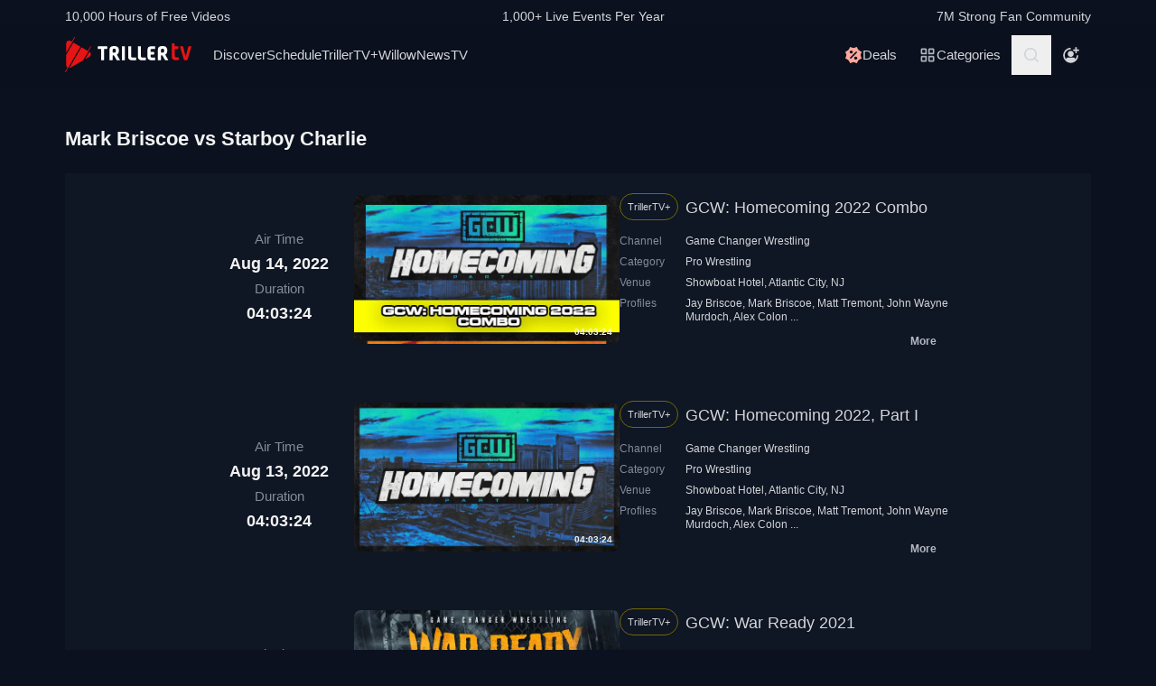

--- FILE ---
content_type: text/html; charset=utf-8
request_url: https://www.trillertv.com/vl/ff/mark-briscoe-vs-starboy-charlie/
body_size: 30126
content:
<!DOCTYPE html>
<html lang="en">
<head>
<meta charset="UTF-8">
<title>▷ Mark Briscoe vs Starboy Charlie Bout, Videos &amp; Interviews - TrillerTV</title>
<meta http-equiv="X-UA-Compatible" content="IE=edge">
<meta name="viewport" content="width=device-width, initial-scale=1, minimum-scale=1, maximum-scale=3">
<script>window.mod_pagespeed_start = Number(new Date());</script><link rel="manifest" href="/manifest.json">
<link rel="icon" type="image/x-icon" href="/static/favicon.ico">
<link rel="icon" href="/static/img/logo/x32x32.png.pagespeed.ic.N_VK_HJODp.png" sizes="32x32"/>
<link rel="icon" href="/static/img/logo/x192x192.png.pagespeed.ic.Y4U0VrmO3D.png" sizes="192x192"/>
<link rel="apple-touch-icon-precomposed" href="/static/img/logo/x180x180.png.pagespeed.ic.2J3AhKGHZC.png"/>
<meta name="msapplication-TileImage" content="/static/img/logo/270x270.png"/>
<link rel="canonical" href="https://www.trillertv.com/vl/ff/mark-briscoe-vs-starboy-charlie/"/>
<meta name="description" content="Live Streams &amp; Videos: GCW: Homecoming 2022 Combo ✓ GCW: Homecoming 2022, Part I ✓ GCW: War Ready 2021">
<meta name="apple-itunes-app" content="app-id=1066880147">
<meta name="google-play-app" content="app-id=com.flipps.fitetv">
<meta property="og:url" content="https://www.trillertv.com/vl/ff/mark-briscoe-vs-starboy-charlie/"/>
<meta property="og:site_name" content="TrillerTV"/>
<meta property="og:type" content="website"/>
<meta property="og:title" content="▷ Mark Briscoe vs Starboy Charlie Bout, Videos &amp; Interviews - TrillerTV"/>
<meta property="og:description" content="Live Streams &amp; Videos: GCW: Homecoming 2022 Combo ✓ GCW: Homecoming 2022, Part I ✓ GCW: War Ready 2021"/>
<link href="/static/assets/stylesheets/A.app-fbc1b124.css.pagespeed.cf.1aQX0QaB1G.css" rel="stylesheet">
<meta name="robots" content="index,follow">
<script type="text/javascript">var dataLayer=[];var ga_client_id;var gtmLoaded=false;var gaProxy=false;var product={'platform':'Web','ecomm_prodid':['2pbq7','2pbq5','2pa7c'],'ecomm_pagetype':'category','dummy':undefined};function load_gtm(){gtmLoaded=true;if(typeof product!=='undefined'){}(function(w,d,s,l,i){w[l]=w[l]||[];w[l].push({'gtm.start':new Date().getTime(),event:'gtm.js'});var f=d.getElementsByTagName(s)[0],j=d.createElement(s),dl=l!='dataLayer'?'&l='+l:'';j.async=true;j.src='/ga4-web-metrics/?id='+i+dl;f.parentNode.insertBefore(j,f);})(window,document,'script','dataLayer','GTM-TNPZZC5');}load_gtm();var eventMethod1=window.addEventListener?"addEventListener":"attachEvent";var eventer1=window[eventMethod1];var messageEvent1=eventMethod1==="attachEvent"?"onmessage":"message";eventer1(messageEvent1,function(e){if(e.origin!=="https://"+location.hostname)return;if(e.data.e==='gtm'){dataLayer.push(e.data.data);}});(function(){var inter=function interaction(e){dataLayer.push(product);message={'event':'first_interact'};dataLayer.push(message);events.forEach(removeListeners);}
function setListeners(value){document.addEventListener(value,inter);}function removeListeners(value){document.removeEventListener(value,inter);}var events=['click','scroll','mousemove','touchstart'];if(gaProxy==true){events.forEach(setListeners);}else{events.forEach(setListeners);}})();</script>
<script defer src="https://www.trillertv.com/static/assets/v/trl-app-0.3.0-4cbb6c8/chunk-vendors.js"></script>
<script defer src="https://www.trillertv.com/static/assets/v/trl-app-0.3.0-4cbb6c8/app.js"></script>
<script defer src="https://www.trillertv.com/static/assets/v/trl-app-0.3.0-4cbb6c8/video-list.js"></script>
<style>.hover-image:hover img.normal{display:none}.hover-image:hover img.active{display:inline-block}</style>
</head>
<body class="bg-fite text-mono-ps-100">
<noscript>
<iframe src="https://www.googletagmanager.com/ns.html?id=GTM-TNPZZC5" height="0" width="0" style="display:none;visibility:hidden"></iframe>
</noscript>
<svg xmlns="http://www.w3.org/2000/svg" style="display: none;">
<symbol id="TrillerTV_by_FITE" width="140" height="39" viewBox="0 0 140 39" fill="none" xmlns="http://www.w3.org/2000/svg">
<g clip-path="url(#clip0_6062_9982)">
<path d="M7.70935 6.28139L11.0457 0.522192C11.1092 0.412769 11.0715 0.272365 10.9617 0.209084L10.6522 0.0311076C10.5424 -0.032173 10.4016 0.00539987 10.3381 0.114823L7.41308 5.16475L6.00513 4.35463C3.9438 3.17075 1.37061 4.65323 1.37061 7.02032V17.2256L7.70935 6.28139Z" fill="#E61414"/>
<path d="M28.7007 10.417L28.3912 10.239C28.2814 10.1757 28.1405 10.2133 28.077 10.3227L25.1533 15.3707L18.1195 11.324L4.76685 34.3766C5.18414 34.3344 5.60474 34.2046 6.00616 33.9732L19.9785 25.9346L25.4496 16.4893L28.7853 10.7301C28.8488 10.6207 28.8111 10.4803 28.7013 10.417H28.7007Z" fill="#E61414"/>
<path d="M17.0565 10.7131L9.18218 6.18262L1.37001 19.67V31.3083C1.37001 32.4039 1.91825 33.3089 2.71183 33.8494L0.0308415 38.4782C-0.0326452 38.5876 0.00505005 38.728 0.114829 38.7913L0.424327 38.9692C0.534106 39.0325 0.674967 38.9949 0.738453 38.8855L3.44193 34.2179L17.0565 10.7131Z" fill="#E61414"/>
<path d="M27.1077 16.4959L26.9225 16.3892L22.1008 24.7132L27.1077 21.8326C29.169 20.6441 29.169 17.6798 27.1077 16.4959Z" fill="#E61414"/>
<path d="M139.641 10.2284H136.931C136.695 10.2284 136.542 10.3576 136.487 10.6029L133.809 21.1575C133.803 21.2815 133.715 21.3639 133.588 21.3639C133.437 21.3639 133.38 21.2861 133.34 21.1668L130.81 10.5976C130.759 10.3418 130.622 10.2278 130.366 10.2278H127.626C127.48 10.2278 127.369 10.2726 127.312 10.3537C127.258 10.4301 127.254 10.5415 127.301 10.6701L131.427 24.5694C131.651 25.3809 132.118 25.7263 132.986 25.7263H134.281C135.138 25.7263 135.495 25.4448 135.751 24.5668L139.969 10.6642C140.014 10.5402 140.009 10.4301 139.956 10.3537C139.899 10.2726 139.788 10.2278 139.642 10.2278L139.641 10.2284Z" fill="#E61414"/>
<path d="M125.78 22.7461C125.755 22.5266 125.641 22.3849 125.488 22.3849C125.312 22.3849 125.146 22.4093 124.951 22.4383C124.657 22.4818 124.291 22.5352 123.711 22.5352C122.627 22.5352 121.624 22.3124 121.624 20.6941V13.6099C121.624 13.3568 121.801 13.1795 122.055 13.1795H124.976C125.254 13.1795 125.388 13.045 125.388 12.7695V10.6384C125.388 10.3622 125.254 10.2284 124.976 10.2284H122.236C121.834 10.2284 121.581 10.1308 121.473 9.63118L121.202 7.56137C121.147 7.17839 121.028 6.95691 120.579 6.95691H118.562C118.302 6.95691 118.21 7.13752 118.21 7.30693V21.0546C118.21 24.0137 119.027 25.7269 123.199 25.7269C123.769 25.7269 124.633 25.6656 125.511 25.3736C125.948 25.1995 126.072 25.0209 126.021 24.6386L125.78 22.7461Z" fill="#E61414"/>
<path d="M46.2936 10.2264C46.5826 10.2264 46.738 10.3813 46.738 10.6694V12.7952C46.738 13.0833 46.5826 13.2382 46.2936 13.2382H43.4274C43.3388 13.2382 43.2277 13.3048 43.2277 13.4155V25.2846C43.2277 25.5727 43.0723 25.7276 42.7833 25.7276H40.3397C40.0507 25.7276 39.8953 25.5727 39.8953 25.2846V13.4155C39.8953 13.3048 39.8067 13.2382 39.7174 13.2382H36.807C36.518 13.2382 36.3625 13.0833 36.3625 12.7952V10.6694C36.3625 10.3813 36.518 10.2264 36.807 10.2264H46.2929H46.2936Z" fill="white"/>
<path d="M49.2929 14.4776C49.2929 11.7315 50.3146 10.0269 54.4023 10.0269C57.9125 10.0269 59.6677 11.2892 59.6677 15.0089C59.6677 17.7326 58.7346 18.5961 57.5574 19.4155C57.3795 19.5262 57.402 19.5704 57.4906 19.7477L60.7119 25.3942C60.823 25.5715 60.6676 25.7264 60.5565 25.7264H57.7796C57.4245 25.7264 57.2241 25.5715 57.113 25.3724L54.2693 20.567C54.2025 20.4339 54.0696 20.368 53.936 20.368H52.9804C52.7582 20.368 52.6471 20.4787 52.6471 20.7002V25.3948C52.6471 25.6163 52.536 25.727 52.3138 25.727H49.6255C49.4033 25.727 49.2922 25.6163 49.2922 25.3948V14.4783L49.2929 14.4776ZM54.2025 17.3562C55.8023 17.3562 56.3353 16.7142 56.3353 15.1862C56.3353 13.4368 55.6469 13.038 54.4023 13.038C53.1576 13.038 52.6471 13.4585 52.6471 14.7874V17.024C52.6471 17.2455 52.7582 17.3562 52.9804 17.3562H54.2025Z" fill="white"/>
<path d="M65.8884 10.2264C66.1774 10.2264 66.3328 10.3813 66.3328 10.6694V25.2846C66.3328 25.5727 66.1774 25.7276 65.8884 25.7276H63.3555C63.0665 25.7276 62.9111 25.5727 62.9111 25.2846V10.6694C62.9111 10.3813 63.0665 10.2264 63.3555 10.2264H65.8884Z" fill="white"/>
<path d="M72.7972 10.2264C73.0862 10.2264 73.2416 10.3813 73.2416 10.6694V21.0329C73.2416 22.3836 73.5974 22.694 74.9742 22.694H78.2841C78.5731 22.694 78.7286 22.849 78.7286 23.137V25.2846C78.7286 25.5727 78.5731 25.7276 78.2841 25.7276H74.463C70.9085 25.7276 69.8867 24.133 69.8867 21.4983V10.6701C69.8867 10.382 70.0421 10.2271 70.3311 10.2271H72.7972V10.2264Z" fill="white"/>
<path d="M83.6173 10.2264C83.9063 10.2264 84.0617 10.3813 84.0617 10.6694V21.0329C84.0617 22.3836 84.4168 22.694 85.7943 22.694H89.1042C89.3932 22.694 89.5486 22.849 89.5486 23.137V25.2846C89.5486 25.5727 89.3932 25.7276 89.1042 25.7276H85.2831C81.7285 25.7276 80.7068 24.133 80.7068 21.4983V10.6701C80.7068 10.382 80.8622 10.2271 81.1512 10.2271H83.6173V10.2264Z" fill="white"/>
<path d="M99.4129 10.2264C99.7019 10.2264 99.8573 10.3813 99.8573 10.6694V12.8177C99.8573 13.1057 99.7019 13.2606 99.4129 13.2606H96.7689C95.0806 13.2606 94.6587 13.4379 94.6587 14.8769V16.2058C94.6587 16.2941 94.7473 16.3831 94.8366 16.3831H98.1914C98.4804 16.3831 98.6358 16.538 98.6358 16.8261V18.9737C98.6358 19.2617 98.4804 19.4166 98.1914 19.4166H94.8366C94.7479 19.4166 94.6587 19.5274 94.6587 19.6157V21.0771C94.6587 22.5167 95.0806 22.6934 96.7689 22.6934H99.4129C99.7019 22.6934 99.8573 22.8483 99.8573 23.1364V25.2839C99.8573 25.572 99.7019 25.7269 99.4129 25.7269H96.3252C92.4598 25.7269 91.3044 24.3097 91.3044 21.3427V14.6113C91.3044 11.6443 92.4598 10.2271 95.6811 10.2271H99.4135L99.4129 10.2264Z" fill="white"/>
<path d="M102.834 14.4776C102.834 11.7315 103.856 10.0269 107.944 10.0269C111.454 10.0269 113.209 11.2892 113.209 15.0089C113.209 17.7326 112.276 18.5961 111.099 19.4155C110.921 19.5262 110.943 19.5704 111.032 19.7477L114.253 25.3942C114.364 25.5715 114.209 25.7264 114.098 25.7264H111.321C110.966 25.7264 110.765 25.5715 110.654 25.3724L107.811 20.567C107.744 20.4339 107.611 20.368 107.477 20.368H106.522C106.3 20.368 106.189 20.4787 106.189 20.7002V25.3948C106.189 25.6163 106.078 25.727 105.856 25.727H103.168C102.945 25.727 102.834 25.6163 102.834 25.3948V14.4783V14.4776ZM107.744 17.3562C109.344 17.3562 109.877 16.7142 109.877 15.1862C109.877 13.4368 109.188 13.038 107.944 13.038C106.699 13.038 106.188 13.4585 106.188 14.7874V17.024C106.188 17.2455 106.3 17.3562 106.522 17.3562H107.744Z" fill="white"/>
</g>
<defs>
<clipPath id="clip0_6062_9982">
<rect width="140" height="39" fill="white"/>
</clipPath>
</defs>
</symbol>
<svg id="arrow-right" viewBox="0 0 25 24" xmlns="http://www.w3.org/2000/svg">
<path d="M9.30008 17.6661C9.56672 17.9327 9.96668 17.9327 10.2333 17.6661L15.8994 12L10.2333 6.33389C9.96668 6.06725 9.56672 6.06725 9.30008 6.33389C9.03344 6.60053 9.03344 7.00049 9.30008 7.26713L14.0329 12L9.30008 16.7329C9.03344 16.9328 9.03344 17.3995 9.30008 17.6661Z" fill="currentColor"></path>
</svg>
<symbol id="nav-arrow" viewBox="0 0 20 32" xmlns="http://www.w3.org/2000/svg">
<g clip-path="url(#clip0_1970_577)">
<path d="M16.3334 31.3334C17.0001 32 18.0001 32 18.6667 31.3334C19.3334 30.6667 19.3334 29.6667 18.6667 29L5.50008 16L18.6667 3.00004C19.0001 2.66671 19.1667 2.33337 19.1667 1.83337C19.1667 1.33337 19.0001 1.00004 18.6667 0.666707C18.3334 0.333373 18.0001 0.166708 17.5001 0.166708C17.0001 0.166708 16.6667 0.333373 16.3334 0.666707L0.833416 16L16.3334 31.3334Z" fill="currentColor"></path>
</g>
<defs>
<clipPath id="clip0_1970_577">
<rect width="18.3333" height="31.6667" fill="currentColor" transform="translate(19.1667 31.8334) rotate(-180)"></rect>
</clipPath>
</defs>
</symbol>
<symbol id="down-arrow" viewBox="0 0 24 24" xmlns="http://www.w3.org/2000/svg">
<path d="M16.59 8.29492L12 12.8749L7.41 8.29492L6 9.70492L12 15.7049L18 9.70492L16.59 8.29492Z" fill="currentColor"></path>
</symbol>
<symbol viewBox="0 0 24 24" id="search-icon" xmlns="http://www.w3.org/2000/svg">
<g clip-path="url(#clip0_1042_23448)">
<path d="M21.65 20.15L17.55 16.05C18.65 14.65 19.35 12.75 19.35 10.75C19.35 6.15001 15.55 2.35001 10.85 2.35001C6.15001 2.35001 2.35001 6.15001 2.35001 10.85C2.35001 15.55 6.15001 19.35 10.85 19.35C12.85 19.35 14.65 18.65 16.15 17.55L20.25 21.65L21.65 20.15ZM4.35001 10.85C4.35001 7.25001 7.25001 4.35001 10.85 4.35001C14.45 4.35001 17.35 7.25001 17.35 10.85C17.35 14.45 14.45 17.35 10.85 17.35C7.25001 17.35 4.35001 14.45 4.35001 10.85Z" fill="currentColor"></path>
</g>
<defs>
<clipPath id="clip0_1042_23448">
<rect width="19.3" height="19.3" fill="currentColor" transform="translate(2.35001 2.35001)"></rect>
</clipPath>
</defs>
</symbol>
<symbol id="user-profile" viewBox="0 0 24 24" xmlns="http://www.w3.org/2000/svg">
<path d="M22 11.95C22 6.45001 17.5 1.95001 12 1.95001C6.5 1.95001 2 6.45001 2 11.95C2 15.45 3.8 18.55 6.6 20.35C6.9 20.65 7.2 20.85 7.6 20.95C8.9 21.65 10.4 22.05 12 22.05C13.6 22.05 15.1 21.65 16.4 20.95C16.8 20.85 17.1 20.65 17.4 20.35C20.2 18.45 22 15.45 22 11.95ZM4 11.95C4 7.55001 7.6 3.95001 12 3.95001C16.4 3.95001 20 7.55001 20 11.95C20 13.95 19.2 15.85 18 17.25V16.85C18 15.75 17.1 14.85 16 14.85H8C6.9 14.85 6 15.75 6 16.85V17.15C4.8 15.75 4 13.95 4 11.95Z" fill="currentColor"></path>
<path d="M12.1 13.95C14.3091 13.95 16.1 12.1592 16.1 9.95001C16.1 7.74087 14.3091 5.95001 12.1 5.95001C9.89087 5.95001 8.10001 7.74087 8.10001 9.95001C8.10001 12.1592 9.89087 13.95 12.1 13.95Z" fill="currentColor"></path>
</symbol>
<symbol id="user-anonymous" viewBox="0 0 24 24" xmlns="http://www.w3.org/2000/svg">
<g clip-path="url(#clip0_825_20585)">
<path d="M17.5 17.65V17.35C17.5 16.25 16.6 15.35 15.5 15.35H7.5C6.4 15.35 5.5 16.25 5.5 17.35V17.65C4.3 16.25 3.5 14.35 3.5 12.35C3.5 7.95 7.1 4.35 11.5 4.35V2.35C6 2.35 1.5 6.85 1.5 12.35C1.5 17.7942 6.0867 22.45 11.5 22.45C16.9894 22.45 21.5 17.9028 21.5 12.35H19.5C19.5 14.45 18.7 16.25 17.5 17.65Z" fill="currentColor"></path>
<path d="M11.5 14.45C13.7091 14.45 15.5 12.6591 15.5 10.45C15.5 8.24086 13.7091 6.45 11.5 6.45C9.29086 6.45 7.5 8.24086 7.5 10.45C7.5 12.6591 9.29086 14.45 11.5 14.45Z" fill="currentColor"></path>
<path d="M14.6 6.55L17.6 6.45V9.45H19.6V6.45H22.5V4.45H19.6L19.5 1.55H17.5L17.6 4.45L14.6 4.55V6.55Z" fill="currentColor"></path>
</g>
<defs>
<clipPath id="clip0_825_20585">
<rect width="21" height="20.9" fill="currentColor" transform="translate(1.5 1.55)"></rect>
</clipPath>
</defs>
</symbol>
<symbol viewBox="0 0 69 36" id="triller-logo" xmlns="http://www.w3.org/2000/svg">
<g clip-path="url(#clip0_1322_24756)">
<path d="M28.728 30.0209C29.7993 28.1553 30.8688 26.2947 31.9367 24.4391C32.2621 24.5397 32.5675 24.6654 32.8828 24.7308C33.2267 24.8071 33.577 24.8509 33.929 24.8616C35.0053 24.8766 36.0765 24.8666 37.1527 24.8666C37.4981 24.8666 37.5832 24.7811 37.5832 24.4291V22.8551C37.5832 22.5635 37.4881 22.4679 37.1978 22.4679C36.3668 22.4679 35.5409 22.4729 34.7099 22.4629C34.451 22.4529 34.1933 22.4226 33.939 22.3724C33.8272 22.346 33.7228 22.2944 33.6337 22.2215C33.4184 22.0505 33.3984 21.8997 33.5336 21.6633C36.2701 16.9029 39.0065 12.1408 41.743 7.37699C42.0384 6.86407 42.3337 6.35115 42.6391 5.81812C43.954 6.65457 45.1185 7.70873 46.083 8.93587C47.0541 10.1629 47.785 11.5206 48.3406 13.0593C49.1415 11.6664 49.9074 10.3439 50.6833 8.99621C50.8135 9.07164 50.9336 9.13199 51.0738 9.21244C49.9325 11.1988 48.7961 13.17 47.6598 15.1563C47.5147 15.0809 47.3845 15.0105 47.2193 14.925C45.8027 17.384 44.3911 19.8379 42.9694 22.312C42.624 22.1159 42.599 21.784 42.554 21.4723C42.549 21.3952 42.549 21.318 42.554 21.2409V13.2404C42.554 12.8029 42.4639 12.7073 42.0334 12.7073H40.3314C40.021 12.7073 39.8959 12.8331 39.8959 13.1398C39.8959 16.0363 39.8809 18.9378 39.9059 21.8343C39.9109 22.659 40.0861 23.4686 40.7419 24.057C40.9922 24.2833 41.3025 24.4492 41.6129 24.6554C41.5878 24.7006 41.5528 24.7811 41.5078 24.8565C40.3264 26.9183 39.13 28.975 37.9637 31.0468C37.7735 31.3837 37.5131 31.4541 37.2028 31.4742C36.3318 31.5295 35.4608 31.6351 34.5898 31.605C32.5924 31.5335 30.6353 31.0201 28.8582 30.1014C28.8181 30.0964 28.7831 30.0612 28.728 30.0209Z" fill="currentColor"></path>
<path d="M23.4121 21.1906V24.243C23.4079 24.3353 23.4113 24.4278 23.4221 24.5196C23.4571 24.7761 23.5623 24.8666 23.8176 24.8716H25.7047C26.0251 24.8716 26.1152 24.7811 26.1152 24.4593C26.1152 21.8695 26.1102 19.2798 26.1202 16.69C26.1234 16.4998 26.1733 16.3132 26.2654 16.1469C28.1275 12.8934 29.9913 9.64323 31.8568 6.39641C32.007 6.13492 32.2473 6.18017 32.4575 6.13994C33.4036 5.974 34.3647 5.94886 35.3208 6.00417C37.2456 6.11094 39.1274 6.61778 40.8472 7.49265C40.8958 7.52163 40.9426 7.55354 40.9873 7.58819L33.3385 20.894V13.2504C33.3385 12.7979 33.2484 12.7073 32.8029 12.7073H31.121C30.8006 12.7073 30.6805 12.828 30.6805 13.1599C30.6805 16.0564 30.6705 18.9579 30.6905 21.8544C30.6955 22.6339 30.8707 23.3831 31.4263 23.9866C31.4664 24.0318 31.4413 24.1877 31.3963 24.2631C30.8256 25.2689 30.25 26.2645 29.6743 27.2652C29.1938 28.1 28.7182 28.9347 28.2276 29.7896C28.3678 29.8852 28.498 29.9706 28.6481 30.0712C27.5118 32.0424 26.3855 34.0086 25.2392 36C25.104 35.9246 24.9839 35.8592 24.8437 35.7837C25.2142 35.1351 25.5746 34.5115 25.935 33.8829C26.2854 33.2694 26.6358 32.6509 26.9962 32.0424C27.0963 31.8765 27.0863 31.786 26.9161 31.6754C24.3682 29.9857 22.5711 27.6977 21.4849 24.8364C21.4521 24.7642 21.4381 24.6847 21.4443 24.6056C21.4504 24.5264 21.4764 24.4501 21.5199 24.3838C22.1156 23.363 22.7063 22.3321 23.297 21.3063C23.322 21.261 23.352 21.2158 23.3771 21.1705C23.3821 21.1806 23.3971 21.1856 23.4121 21.1906Z" fill="currentColor"></path>
<path d="M60.1843 20.0492C60.1843 18.5758 60.1643 17.1024 60.1943 15.634C60.2143 14.759 60.4396 13.9394 61.1654 13.356C61.6109 12.999 62.1315 12.823 62.6821 12.7325C63.7584 12.5515 64.8346 12.5464 65.8959 12.813C67.0722 13.1147 67.778 13.879 68.0283 15.0708C68.2143 15.9621 68.2228 16.8816 68.0533 17.7762C67.8932 18.6562 67.3926 19.32 66.6667 19.8178C66.3864 20.0089 66.3914 20.024 66.5566 20.3157C67.3375 21.6935 68.1184 23.0731 68.8993 24.4542C69.0745 24.766 69.0345 24.8364 68.669 24.8364C68.0633 24.8364 67.4577 24.8264 66.852 24.8415C66.5316 24.8465 66.3263 24.7258 66.1612 24.4492C65.4954 23.2876 64.8046 22.1411 64.1388 20.9795C63.9987 20.7381 63.8335 20.6124 63.5532 20.6375C63.408 20.6526 63.2628 20.6375 63.1177 20.6425C62.8173 20.6476 62.7372 20.7331 62.7372 21.0297V24.4744C62.7372 24.7912 62.6922 24.8364 62.3818 24.8415H60.5197C60.2443 24.8415 60.1943 24.7962 60.1943 24.5196C60.1843 23.0211 60.1843 21.5326 60.1843 20.0492ZM62.7022 17.027H62.7222V18.0226C62.7222 18.2288 62.8273 18.3445 63.0326 18.3445C63.5231 18.3344 64.0137 18.3394 64.4992 18.2942C65.0799 18.2389 65.4704 17.8869 65.5605 17.3086C65.6246 16.9011 65.6364 16.487 65.5955 16.0765C65.5204 15.4027 65.2301 15.0608 64.6444 14.9702C64.289 14.9149 63.9136 14.935 63.5582 14.9753C63.0926 15.0356 62.8223 15.3424 62.7723 15.81C62.7322 16.2123 62.7272 16.6196 62.7022 17.027Z" fill="currentColor"></path>
<path d="M19.3372 24.4593C18.5663 23.0915 17.7938 21.7254 17.0196 20.3609C16.8243 20.019 16.8243 20.0139 17.1497 19.7826C17.8155 19.3099 18.281 18.7065 18.4612 17.8969C18.6546 17.0154 18.6683 16.1036 18.5013 15.2166C18.281 13.9645 17.5802 13.1197 16.3288 12.8079C15.209 12.5298 14.0401 12.5178 12.9148 12.7727C11.4181 13.1046 10.6606 14.0433 10.6422 15.5887C10.6222 17.0571 10.6372 18.5204 10.6372 19.9838H10.6272V24.4693C10.6272 24.7962 10.6572 24.8314 10.9776 24.8314H12.7747C13.1201 24.8314 13.1751 24.7761 13.1751 24.4291V21.3516C13.1751 20.6526 13.075 20.6325 13.906 20.6224C14.2364 20.6224 14.4366 20.733 14.6018 21.0247C15.2525 22.1763 15.9383 23.3077 16.5991 24.4542C16.7593 24.7308 16.9645 24.8414 17.2749 24.8364C17.8906 24.8213 18.5013 24.8314 19.117 24.8314C19.4674 24.8314 19.5074 24.766 19.3372 24.4593ZM15.9934 17.3488C15.8732 17.9019 15.5078 18.2237 14.9622 18.2841C14.4616 18.3444 13.956 18.3344 13.4504 18.3394C13.2752 18.3394 13.1701 18.2439 13.1751 18.0477C13.1801 17.6957 13.1751 17.3387 13.1751 16.9867H13.1551C13.1801 16.5643 13.1751 16.1369 13.2252 15.7195C13.2803 15.3172 13.5406 15.0658 13.941 14.9753C14.3731 14.8703 14.8248 14.879 15.2525 15.0004C15.623 15.106 15.8532 15.3675 15.9583 15.7295C16.1051 16.2578 16.1171 16.8146 15.9934 17.3488Z" fill="currentColor"></path>
<path d="M43.5351 22.4327C44.9217 20.019 46.2782 17.6606 47.6348 15.2971C50.2979 21.9751 46.6737 31.8765 37.0576 33.7321C37.0877 33.6667 37.1077 33.6164 37.1327 33.5661C38.7796 30.6998 40.4265 27.8318 42.0734 24.9622C42.1585 24.8113 42.2386 24.761 42.4188 24.8012C42.6513 24.8465 42.8879 24.8667 43.1246 24.8616C44.2009 24.8666 45.2721 24.8666 46.3483 24.8666C46.7037 24.8666 46.7838 24.7862 46.7838 24.4341V22.8401C46.7838 22.5635 46.6887 22.468 46.4084 22.468H43.9005C43.8004 22.468 43.6953 22.4478 43.5351 22.4327Z" fill="currentColor"></path>
<path d="M26.11 15.2871V13.1147C26.11 12.823 26.0048 12.7124 25.7045 12.7124C25.0838 12.7074 24.4631 12.7074 23.8373 12.7124C23.552 12.7124 23.4319 12.823 23.4068 13.1097C23.4018 13.1951 23.4018 13.2806 23.4018 13.3661C23.4018 15.4882 23.4068 17.6053 23.3968 19.7273C23.3947 19.9021 23.3481 20.0735 23.2617 20.2252C22.9013 20.8789 22.5208 21.5226 22.1504 22.1713C22.1254 22.2165 22.0953 22.2618 22.0303 22.3623C21.8901 21.8796 21.7499 21.4572 21.6398 21.0197C21.429 20.1777 21.2999 19.3171 21.2544 18.4501C21.0641 14.4724 22.3006 11.0027 24.9837 8.08604C27.011 5.8835 29.5239 4.50566 32.4573 3.91731C32.5461 3.90387 32.6305 3.86953 32.7035 3.8171C32.7766 3.76466 32.8363 3.69562 32.8778 3.61559C33.5235 2.46906 34.1843 1.33259 34.84 0.191088C34.8751 0.130744 34.9101 0.0754295 34.9602 0C35.0853 0.0754295 35.2004 0.145829 35.3356 0.231316C34.1943 2.21763 33.068 4.1788 31.9467 6.13493C31.9217 6.1378 31.8965 6.1378 31.8716 6.13493C31.4811 5.94385 31.4811 5.94385 31.2559 6.33608L26.2551 15.0406C26.2251 15.101 26.185 15.1664 26.11 15.2871Z" fill="currentColor"></path>
<path d="M50.9736 18.787C50.9736 17.7863 50.9486 16.7806 50.9836 15.7799C51.0002 15.3195 51.0828 14.8639 51.2289 14.4272C51.5593 13.4416 52.3352 12.984 53.3113 12.8482C53.7897 12.7887 54.271 12.7568 54.753 12.7526C55.5439 12.7375 56.3348 12.7476 57.1257 12.7476C57.4411 12.7476 57.5562 12.8482 57.5612 13.1549C57.5712 13.6729 57.5712 14.1858 57.5612 14.7037C57.5562 14.9904 57.4561 15.0658 57.1758 15.0708C56.495 15.0708 55.8092 15.0658 55.1284 15.0759C54.8681 15.0809 54.6078 15.096 54.3475 15.1262C53.8069 15.1915 53.5466 15.5033 53.5216 16.1118C53.5066 16.5141 53.5216 16.9113 53.5166 17.3136C53.5116 17.5047 53.6017 17.5701 53.7869 17.565C54.5628 17.56 55.3387 17.56 56.1146 17.565C56.525 17.565 56.6051 17.6455 56.6051 18.0679V19.5262C56.6051 19.8028 56.52 19.8883 56.2497 19.8883H53.877C53.5666 19.8883 53.5166 19.9386 53.5216 20.2554C53.5316 20.7482 53.5216 21.241 53.5716 21.7287C53.6167 22.1864 53.872 22.4126 54.3175 22.4629C54.5678 22.4931 54.8231 22.5082 55.0734 22.5132C55.7642 22.5182 56.4549 22.5132 57.1457 22.5132C57.4511 22.5132 57.5562 22.5937 57.5662 22.9004C57.5812 23.4184 57.5812 23.9313 57.5662 24.4492C57.5562 24.7459 57.4461 24.8314 57.1407 24.8314C56.2597 24.8314 55.3737 24.8616 54.4927 24.8214C53.9274 24.7974 53.3666 24.7097 52.8208 24.5599C51.6544 24.233 51.1188 23.4184 51.0387 22.2718C50.9586 21.1153 50.9786 19.9486 50.9536 18.787H50.9736Z" fill="currentColor"></path>
<path d="M2.71813 19.8782V15.3926C2.71813 15.0809 2.70812 15.0708 2.39276 15.0708H0.390451C0.0750874 15.0708 0 14.9903 0 14.6735V13.1247C0 12.8683 0.0800929 12.7777 0.335387 12.7526C0.39045 12.7476 0.440507 12.7526 0.495571 12.7526H7.46861C7.91412 12.7526 7.97919 12.8129 7.97919 13.2555V14.7138C7.97919 14.9803 7.88909 15.0708 7.61878 15.0758C6.95301 15.0809 6.28224 15.0758 5.61647 15.0758C5.28609 15.0758 5.26106 15.101 5.26106 15.4329V24.3788C5.26106 24.771 5.19599 24.8364 4.81054 24.8364H3.17866C2.81324 24.8364 2.72314 24.7459 2.72314 24.3687C2.71813 22.8702 2.71646 21.3734 2.71813 19.8782Z" fill="currentColor"></path>
</g>
<defs>
<clipPath id="clip0_1322_24756">
<rect width="69" height="36" fill="white"></rect>
</clipPath>
</defs>
</symbol>
<symbol viewBox="0 0 17 17" id="icon-on-air" xmlns="http://www.w3.org/2000/svg">
<g clip-path="url(#clip0_3066_30146)">
<path d="M8.87053 3.1657C11.8036 3.1657 14.2033 5.56546 14.2033 8.4985C14.2033 11.4315 11.8036 13.8313 8.87053 13.8313C5.93749 13.8313 3.53773 11.4315 3.53773 8.4985C3.53773 5.56546 5.93749 3.1657 8.87053 3.1657ZM8.87053 1.8325C5.20423 1.8325 2.20453 4.8322 2.20453 8.4985C2.20453 12.1648 5.20423 15.1645 8.87053 15.1645C12.5368 15.1645 15.5365 12.1648 15.5365 8.4985C15.5365 4.8322 12.5368 1.8325 8.87053 1.8325Z" fill="currentColor"></path>
<path d="M8.87054 11.8315C10.7113 11.8315 12.2035 10.3393 12.2035 8.4985C12.2035 6.65773 10.7113 5.1655 8.87054 5.1655C7.02977 5.1655 5.53754 6.65773 5.53754 8.4985C5.53754 10.3393 7.02977 11.8315 8.87054 11.8315Z" fill="currentColor"></path>
</g>
<defs>
<clipPath id="clip0_3066_30146">
<rect width="13.332" height="13.332" fill="white" transform="translate(2.20453 1.8325)"></rect>
</clipPath>
</defs>
</symbol>
<symbol viewBox="0 0 24 24" id="icon-categories" xmlns="http://www.w3.org/2000/svg">
<g clip-path="url(#clip0_1915_26891)">
<path d="M22 6H2V8H22V6Z" fill="currentColor"></path>
<path d="M17 16H6V18H17V16Z" fill="currentColor"></path>
<path d="M20 11H4V13H20V11Z" fill="currentColor"></path>
</g>
<defs>
<clipPath id="clip0_1915_26891">
<rect width="20" height="12" fill="white" transform="translate(2 6)"></rect>
</clipPath>
</defs>
</symbol>
<symbol viewBox="0 0 24 24" id="icon-notify-me" xmlns="http://www.w3.org/2000/svg">
<g clip-path="url(#clip0_1346_1498)">
<path d="M20 4H4C2.9 4 2 4.9 2 6V18C2 19.1 2.9 20 4 20H20C21.1 20 22 19.1 22 18V6C22 4.9 21.1 4 20 4ZM20 18H4V8L12 14L20 8V18ZM12 12L4 6H20L12 12Z" fill="currentColor"></path>
</g>
<defs>
<clipPath id="clip0_1346_1498">
<rect width="20" height="16" fill="white" transform="translate(2 4)"></rect>
</clipPath>
</defs>
</symbol>
<symbol viewBox="0 0 24 24" id="icon-plus" xmlns="http://www.w3.org/2000/svg">
<path d="M12 3C11.4 3 11 3.4 11 4V11L4 11C3.4 11 3 11.4 3 12C3 12.6 3.4 13 4 13L11 13L11 20C11 20.6 11.4 21 12 21C12.6 21 13 20.6 13 20L13 13L20 13C20.6 13 21 12.6 21 12C21 11.4 20.6 11 20 11L13 11L13 4C13 3.4 12.6 3 12 3Z" fill="currentColor"></path>
</symbol>
<symbol viewBox="0 0 24 24" id="icon-check" xmlns="http://www.w3.org/2000/svg">
<path d="M20 6.5L9 17.5L4 12.5" stroke="currentColor" stroke-width="2" stroke-linecap="round" stroke-linejoin="round"></path>
</symbol>
<symbol id="icon-fb" width="48" height="48" viewBox="0 0 48 48" fill="none">
<path d="M32.1917 26.2507L33.1693 19.7356H27.0567V15.5077C27.0567 13.7253 27.9106 11.9878 30.6482 11.9878H33.4271V6.44089C33.4271 6.44089 30.9053 6.00073 28.4943 6.00073C23.4604 6.00073 20.17 9.1212 20.17 14.7701V19.7356H14.5745V26.2507H20.17V42.0007H27.0567V26.2507H32.1917Z" fill="currentColor"></path>
</symbol>
<symbol id="icon-x" width="48" height="48" viewBox="0 0 48 48" fill="none">
<path d="M40.75 6H37.65L26.27 19.24L17.15 6H6.67004L20.43 26.02L6.67004 42H9.77004L21.79 28.02L31.39 42H41.87L27.61 21.24L40.73 6H40.75ZM32.87 39.76L23.37 26.18L21.97 24.18L10.89 8.34H15.67L24.61 21.14L26.01 23.14L37.65 39.78H32.87V39.76Z" fill="currentColor"></path>
</symbol>
<symbol id="icon-ig" width="48" height="48" viewBox="0 0 48 48" fill="none">
<path d="M24.0091 15.4673C19.1823 15.4673 15.289 19.2748 15.289 23.9951C15.289 28.7154 19.1823 32.5228 24.0091 32.5228C28.8359 32.5228 32.7292 28.7154 32.7292 23.9951C32.7292 19.2748 28.8359 15.4673 24.0091 15.4673ZM24.0091 29.5392C20.8899 29.5392 18.3399 27.0529 18.3399 23.9951C18.3399 20.9373 20.8823 18.4509 24.0091 18.4509C27.1359 18.4509 29.6783 20.9373 29.6783 23.9951C29.6783 27.0529 27.1283 29.5392 24.0091 29.5392ZM35.1199 15.1185C35.1199 16.2244 34.2091 17.1076 33.0859 17.1076C31.9551 17.1076 31.052 16.2169 31.052 15.1185C31.052 14.0201 31.9627 13.1294 33.0859 13.1294C34.2091 13.1294 35.1199 14.0201 35.1199 15.1185ZM40.8953 17.1373C40.7663 14.4728 40.144 12.1126 38.148 10.1681C36.1596 8.22358 33.7462 7.61499 31.0216 7.4814C28.2136 7.32554 19.7971 7.32554 16.989 7.4814C14.2721 7.60757 11.8587 8.21616 9.8627 10.1607C7.86672 12.1052 7.25199 14.4654 7.11538 17.1298C6.95601 19.8759 6.95601 28.1068 7.11538 30.8529C7.2444 33.5173 7.86672 35.8775 9.8627 37.822C11.8587 39.7665 14.2645 40.3751 16.989 40.5087C19.7971 40.6646 28.2136 40.6646 31.0216 40.5087C33.7462 40.3826 36.1596 39.774 38.148 37.822C40.1364 35.8775 40.7587 33.5173 40.8953 30.8529C41.0547 28.1068 41.0547 19.8833 40.8953 17.1373ZM37.2676 33.7994C36.6757 35.254 35.5297 36.3747 34.0346 36.9611C31.7957 37.8294 26.4832 37.629 24.0091 37.629C21.535 37.629 16.2149 37.822 13.9837 36.9611C12.4962 36.3822 11.3502 35.2615 10.7506 33.7994C9.8627 31.6099 10.0676 26.4146 10.0676 23.9951C10.0676 21.5755 9.87029 16.3728 10.7506 14.1908C11.3426 12.7361 12.4886 11.6154 13.9837 11.0291C16.2225 10.1607 21.535 10.3611 24.0091 10.3611C26.4832 10.3611 31.8033 10.1681 34.0346 11.0291C35.5221 11.608 36.6681 12.7287 37.2676 14.1908C38.1556 16.3802 37.9507 21.5755 37.9507 23.9951C37.9507 26.4146 38.1556 31.6173 37.2676 33.7994Z" fill="currentColor"></path>
</symbol>
<symbol id="icon-special" width="24" height="24" viewBox="0 0 24 24" fill="none" xmlns="http://www.w3.org/2000/svg">
<g clip-path="url(#clip0_7018_20132)">
<path d="M7.70498 16.295C7.31498 15.905 7.31498 15.275 7.70498 14.885L14.905 7.685C15.295 7.295 15.925 7.295 16.315 7.685C16.705 8.075 16.705 8.705 16.315 9.095L9.11498 16.295C8.72498 16.685 8.09498 16.685 7.70498 16.295Z" fill="currentColor"></path>
<path d="M10.005 10.005C11.1096 10.005 12.005 9.10957 12.005 8.005C12.005 6.90043 11.1096 6.005 10.005 6.005C8.90044 6.005 8.005 6.90043 8.005 8.005C8.005 9.10957 8.90044 10.005 10.005 10.005Z" fill="currentColor"></path>
<path d="M14.005 18.005C15.1096 18.005 16.005 17.1096 16.005 16.005C16.005 14.9004 15.1096 14.005 14.005 14.005C12.9004 14.005 12.005 14.9004 12.005 16.005C12.005 17.1096 12.9004 18.005 14.005 18.005Z" fill="currentColor"></path>
<path d="M15.445 3.685L16.995 6.305L17.255 6.745L17.695 7.005L20.315 8.555L19.555 11.505L19.425 12.005L19.555 12.505L20.315 15.455L17.695 17.005L17.255 17.265L16.995 17.705L15.445 20.325L12.495 19.565L11.995 19.435L11.495 19.565L8.545 20.325L6.995 17.705L6.735 17.265L6.295 17.005L3.675 15.455L4.435 12.505L4.565 12.005L4.435 11.505L3.675 8.555L6.295 7.005L6.735 6.745L6.995 6.305L8.545 3.685L11.495 4.445L11.995 4.575L12.495 4.445L15.445 3.685ZM16.405 1.375L12.005 2.505L7.595 1.375L5.275 5.285L1.375 7.595L2.505 11.995L1.375 16.405L5.285 18.725L7.605 22.635L12.005 21.505L16.405 22.635L18.725 18.725L22.635 16.405L21.505 12.005L22.635 7.605L18.725 5.285L16.405 1.375Z" fill="currentColor"></path>
</g>
<defs>
<clipPath id="clip0_7018_20132">
<rect width="21.25" height="21.25" fill="white" transform="translate(1.375 1.375)"></rect>
</clipPath>
</defs>
</symbol>
<symbol id="icon-yt" width="48" height="48" viewBox="0 0 48 48" fill="none">
<path d="M11.9978 9.76587C7.5796 9.76587 3.9978 13.3479 3.9978 17.7659V29.7659C3.9978 34.1839 7.5796 37.7659 11.9978 37.7659H35.9978C40.416 37.7659 43.9978 34.1839 43.9978 29.7659V17.7659C43.9978 13.3479 40.416 9.76587 35.9978 9.76587H11.9978ZM21.4264 17.7659C21.675 17.7659 21.8924 17.8359 22.096 17.9539C22.2118 18.0199 29.3376 22.4179 29.596 22.6879C29.8554 22.9599 29.9978 23.3499 29.9978 23.7659C29.9978 24.0299 29.9326 24.2539 29.8192 24.4699C29.7268 24.6439 29.6108 24.8139 29.462 24.9379C29.2188 25.1399 22.051 29.6079 21.8728 29.6719C21.7272 29.7239 21.5888 29.7659 21.4264 29.7659C21.0694 29.7659 20.7392 29.6179 20.4888 29.3899C20.1858 29.1159 19.9978 28.7199 19.9978 28.2659C19.9978 27.8559 19.9978 19.6739 19.9978 19.2659C19.9978 18.4379 20.6374 17.7659 21.4264 17.7659Z" fill="currentColor"></path>
</symbol>
<symbol id="icon-triller" width="48" height="48" viewBox="0 0 48 48" fill="none">
<path d="M19.9199 6.88889C10.7999 8.11111 3.11994 18.1333 6.95994 29.3778L18.4799 9.33333L18.9599 9.57778L23.0399 2.24444L22.5599 2L19.9199 6.88889Z" fill="currentColor"></path>
<path d="M18.96 9.57781C22.8 9.08892 26.4 9.33336 29.76 11.2889L14.4 38.4223L14.88 38.6667L10.8 46L10.32 45.7556L13.2 40.8667C10.08 38.9111 7.67999 36.2223 6.23999 32.0667L18.96 9.57781Z" fill="currentColor"></path>
<path d="M31.6799 9.08887L14.8799 38.6666C18.9599 40.6222 22.5599 40.8666 25.9199 40.3778L37.1999 20.3333L37.6799 20.5778L41.7599 13.2444L41.2799 13L38.3999 17.8889C37.1999 13.9778 34.7999 11.2889 31.6799 9.08887Z" fill="currentColor"></path>
<path d="M24.96 43.0666L37.68 20.3333C41.52 31.3333 34.56 41.6 24.96 43.0666Z" fill="currentColor"></path>
</symbol>
<symbol id="icon-li" width="48" height="48" viewBox="0 0 48 48" fill="none">
<path d="M26.4045 42.9962H17.9065V17.1549H26.3676V20.6804C26.3927 20.6889 26.4173 20.6974 26.4424 20.7054C26.4876 20.6428 26.5355 20.5821 26.5775 20.5176C27.2641 19.4478 28.0745 18.5042 29.1399 17.8166C30.4069 16.9992 31.804 16.6598 33.2801 16.6184C35.2283 16.5638 37.0776 16.9375 38.7457 18.0308C40.4741 19.1636 41.5646 20.8037 42.2303 22.7705C42.8033 24.4638 42.9959 26.2188 42.9977 28.0001C43.0027 32.9182 42.9995 37.8363 42.9991 42.7543C42.9991 42.8306 42.9922 42.9068 42.9881 42.9958H34.5572V42.6917C34.5572 38.1111 34.5594 33.53 34.5553 28.9494C34.5544 27.9121 34.4887 26.8796 34.1921 25.8795C33.8363 24.6803 33.1842 23.7456 31.9496 23.4063C30.2413 22.9371 28.3838 23.3856 27.2185 25.2295C26.6514 26.1265 26.4013 27.1007 26.4027 28.1653C26.4091 33.0048 26.4054 37.8447 26.4054 42.6842V42.9962H26.4045Z" fill="currentColor"></path>
<path d="M13.9237 43H5.58032V17.1559H13.9237V43Z" fill="currentColor"></path>
<path d="M9.66206 13.7556C8.17051 13.7363 6.97098 13.3268 6.03654 12.2609C4.24477 10.2179 4.66682 6.15634 8.16823 5.21414C9.64472 4.81693 11.0884 4.94165 12.3924 5.83632C13.4062 6.53143 13.9487 7.5494 14.1212 8.78057C14.4456 11.0914 13.0398 13.293 10.4359 13.6831C10.1357 13.7278 9.83134 13.7405 9.66206 13.7556Z" fill="currentColor"></path>
</symbol>
<symbol id="icon-pin" width="24" height="24" viewBox="0 0 24 24" fill="none">
<g clip-path="url(#clip0_6323_7345)">
<path d="M17.235 4.84C15.995 3.65 14.285 3 12.405 3C9.54505 3 7.78505 4.17 6.81505 5.16C5.61505 6.37 4.92505 7.98 4.92505 9.58C4.92505 11.58 5.76505 13.12 7.16505 13.69C7.25505 13.73 7.35505 13.75 7.44505 13.75C7.74505 13.75 7.97505 13.56 8.05505 13.25C8.10505 13.07 8.21505 12.63 8.25505 12.44C8.35505 12.06 8.27505 11.88 8.05505 11.62C7.64505 11.14 7.46505 10.57 7.46505 9.83C7.46505 7.63 9.09505 5.3 12.125 5.3C14.525 5.3 16.025 6.67 16.025 8.87C16.025 10.26 15.725 11.54 15.185 12.49C14.805 13.15 14.145 13.93 13.125 13.93C12.685 13.93 12.285 13.75 12.035 13.43C11.795 13.13 11.725 12.75 11.815 12.34C11.925 11.89 12.065 11.41 12.205 10.96C12.465 10.12 12.705 9.34 12.705 8.71C12.705 7.63 12.045 6.91 11.055 6.91C9.80505 6.91 8.82505 8.18 8.82505 9.81C8.82505 10.61 9.03505 11.2 9.13505 11.43C8.97505 12.1 8.03505 16.07 7.86505 16.82C7.76505 17.26 7.14505 20.71 8.16505 20.99C9.31505 21.3 10.345 17.93 10.455 17.55C10.535 17.24 10.835 16.07 11.015 15.35C11.575 15.89 12.465 16.25 13.335 16.25C14.975 16.25 16.455 15.51 17.495 14.17C18.505 12.87 19.055 11.05 19.055 9.06C19.055 7.5 18.385 5.97 17.225 4.85L17.235 4.84Z" fill="currentColor"></path>
</g>
<defs>
<clipPath id="clip0_6323_7345">
<rect width="14.15" height="18" fill="white" transform="translate(4.92505 3)"></rect>
</clipPath>
</defs>
</symbol>
<svg id="icon-cat" width="24" height="24" viewBox="0 0 24 24" fill="none" xmlns="http://www.w3.org/2000/svg">
<g clip-path="url(#clip0_9265_2006)">
<path d="M9 5V9H5V5H9ZM9 3H5C3.9 3 3 3.9 3 5V9C3 10.1 3.9 11 5 11H11V5C11 3.9 10.1 3 9 3Z" fill="currentColor"></path>
<path d="M9 15V19H5V15H9ZM11 13H5C3.9 13 3 13.9 3 15V19C3 20.1 3.9 21 5 21H9C10.1 21 11 20.1 11 19V13Z" fill="currentColor"></path>
<path d="M19 5V9H15V5H19ZM19 3H15C13.9 3 13 3.9 13 5V11H19C20.1 11 21 10.1 21 9V5C21 3.9 20.1 3 19 3Z" fill="currentColor"></path>
<path d="M19 15V19H15V15H19ZM19 13H13V19C13 20.1 13.9 21 15 21H19C20.1 21 21 20.1 21 19V15C21 13.9 20.1 13 19 13Z" fill="currentColor"></path>
</g>
<defs>
<clipPath id="clip0_9265_2006">
<rect width="18" height="18" fill="white" transform="translate(3 3)"></rect>
</clipPath>
</defs>
</svg>
<symbol id="icon-black-friday" width="24" height="24" viewBox="0 0 24 24" fill="none">
<path d="M7.70461 16.295C7.31461 15.905 7.31461 15.275 7.70461 14.885L14.9046 7.68496C15.2946 7.29496 15.9246 7.29496 16.3146 7.68496C16.7046 8.07496 16.7046 8.70496 16.3146 9.09496L9.11461 16.295C8.72461 16.685 8.09461 16.685 7.70461 16.295Z" fill="currentColor"></path>
<path d="M10.0059 10.005C11.1104 10.005 12.0059 9.10957 12.0059 8.005C12.0059 6.90044 11.1104 6.005 10.0059 6.005C8.90129 6.005 8.00586 6.90044 8.00586 8.005C8.00586 9.10957 8.90129 10.005 10.0059 10.005Z" fill="currentColor"></path>
<path d="M14.0059 18.005C15.1104 18.005 16.0059 17.1096 16.0059 16.005C16.0059 14.9004 15.1104 14.005 14.0059 14.005C12.9013 14.005 12.0059 14.9004 12.0059 16.005C12.0059 17.1096 12.9013 18.005 14.0059 18.005Z" fill="currentColor"></path>
</symbol>
<symbol id="icon-mw" width="20" height="20" viewBox="0 0 20 20" fill="none" xmlns="http://www.w3.org/2000/svg">
<g clip-path="url(#clip0_8946_1400)">
<path d="M13.76 12.5L20 10L13.76 7.5L15.66 4.34L12.5 6.24L10 0L7.5 6.24L4.34 4.34L6.24 7.5L0 10L6.24 12.5L4.34 15.66L7.5 13.76L10 20L12.5 13.76L15.66 15.66L13.76 12.5Z" fill="currentColor"></path>
</g>
<defs>
<clipPath id="clip0_8946_1400">
<rect width="20" height="20" fill="white"></rect>
</clipPath>
</defs>
</symbol>
</svg>
<header class="relative md:fixed w-full z-50 ">
<div class="flex flex-row text-center px-4 xl:px-18 bg-mono-black text-sm font-sans pt-2 hidden" id="js-value-prop">
<div class="hidden md:block">10,000 Hours of Free Videos</div>
<div class="grow">1,000+ Live Events Per Year</div>
<div class="hidden md:block">7M Strong Fan Community</div>
</div>
<div class="page-header flex flex-row flex-wrap xl:flex-nowrap justify-between items-center pt-1.5 md:pt-3 pb-2 lg:pt-2 lg:pb-3 relative px-4 xl:px-18">
<a href="/" class="site-logo order-1 md:mr-6" rel="home" aria-label="TrillerTV">
<svg xmlns="http://www.w3.org/2000/svg" width="140" height="39" xmlns:xlink="http://www.w3.org/1999/xlink" viewBox="0 0 140 39">
<use xlink:href="#TrillerTV_by_FITE"></use>
</svg>
</a>
<nav class="flex justify-between flex-1 text-p5m lg:text-p5 font-sans font-normal order-4 basis-full md:basis-auto md:order-2 font-sans gap-4 whitespace-nowrap">
<ul class="flex items-center w-full md:w-auto justify-around md:justify-between main-menu pt-2 md:pt-0 md:gap-4 xl:gap-6 relative">
<li>
<a class="py-4 md:py-2 hover:text-mono-white hover:border-b-2 hover:border-f-red" href="/">Discover</a>
</li>
<li>
<a class="py-4 md:py-2 hover:text-mono-white hover:border-b-2 hover:border-f-red" href="/schedule/">Schedule</a>
</li>
<li>
<a class="py-4 md:py-2 hover:text-mono-white hover:border-b-2 hover:border-f-red" href="/join/trillertv-subscription/">TrillerTV+</a>
</li>
<li>
<a class="py-4 md:py-2 hover:text-mono-white hover:border-b-2 hover:border-f-red" href="/join/willow-subscription/">Willow</a>
</li>
<li>
<a class="py-4 md:py-2 hover:text-mono-white hover:border-b-2 hover:border-f-red" href="/news/">News</a>
</li>
<li>
<span class="py-4 md:py-2 hover:text-mono-white hover:border-b-2 hover:border-f-red cursor-pointer" data-dropdown-toggle="home_t78_g0">TV</span>
<ul id="home_t78_g0" class="items-center hidden gap-4 xxl:gap-6 secondary-menu absolute top-10 right-0 md:-right-24 bg-mono-ns-200 text-center rounded-lg w-52">
<li>
<a class="block py-3.5 text-mono-ps-100 hover:text-mono-white" href="/watch/atp-tennistv-classics-free-channel/2phhm/">Tennis TV 24/7</a>
</li>
<li>
<a class="block py-3.5 text-mono-ps-100 hover:text-mono-white" href="/watch/willow-sports-cricket/2pfqj/">Willow Sports</a>
</li>
<li>
<a class="block py-3.5 text-mono-ps-100 hover:text-mono-white" href="/watch/fite-24-7/2p6mu/">TrillerTV 24/7</a>
</li>
</ul>
</li>
</ul>
</nav>
<ul class="flex items-center lg:ml-4 order-3 py-0.5 text-p5m lg:text-p5 font-sans font-normal">
<li>
<a class="flex items-center gap-1 text-mono-ps-100 hover:text-mono-white p-3 hover-image" href="/p/deals/">
<img src="https://thumbs.fite.tv/api_11/tabs/2/icon-deals_Ywn9T3V.png" width="20" height="20" alt="Deals" class="normal">
<img src="https://thumbs.fite.tv/api_11/tabs/2/icon-deals-hoover_udFtnzh.png" width="20" height="20" alt="Deals" class="hidden active">
<span class="hidden lg:block">Deals</span>
</a>
</li>
<li>
<span data-dropdown-toggle="home_t64_g0" class="flex xxl:hidden items-center gap-1 text-mono-ps-100 hover:text-mono-white p-3 cursor-pointer hover-image">
<img src="https://thumbs.fite.tv/api_11/tabs/2/categories_new_oEt3c2q.png" width="20" height="20" alt="Categories" class="normal">
<img src="https://thumbs.fite.tv/api_11/tabs/2/categories_selected_3_HuO209l.png" width="20" height="20" alt="Categories" class="hidden active">
<span class="hidden lg:block">Categories</span>
</span>
<ul id="home_t64_g0" class="items-center hidden xxl:flex md:gap-4 xxl:gap-6 secondary-menu absolute xxl:static top-14 right-4 lg:right-14 xl:right-28 bg-mono-ns-200 xxl:bg-inherit text-center rounded-lg w-52 xxl:w-auto px-3">
<li>
<a class="block py-3.5 xxl:py-1 text-mono-ps-100 hover:text-mono-white" href="/live/boxing/">Boxing</a>
</li>
<li>
<a class="block py-3.5 xxl:py-1 text-mono-ps-100 hover:text-mono-white" href="/live/wrestling/">Pro Wrestling</a>
</li>
<li>
<a class="block py-3.5 xxl:py-1 text-mono-ps-100 hover:text-mono-white" href="/live/mma/">MMA</a>
</li>
<li>
<a class="block py-3.5 xxl:py-1 text-mono-ps-100 hover:text-mono-white" href="/live/football/">Football</a>
</li>
<li>
<a class="block py-3.5 xxl:py-1 text-mono-ps-100 hover:text-mono-white" href="/live/cricket/">Cricket</a>
</li>
</ul>
</li>
<li id="js-nav-search" data-url-search="/search/" data-url-autocomplete="/api/autocomplete/">
<button type="button" class="text-mono-ps-100 hover:text-mono-white block p-3" aria-label="Search">
<svg class="search-icon w-5 h-5" fill="currentColor">
<use xlink:href="#search-icon"></use>
</svg>
</button>
</li>
<li>
<a id="js-nav-account" href="/account/signin/" data-profile-menu="true" class="text-mono-ps-100 hover:text-mono-white block p-3 no-transform" aria-label="Account">
<svg class="w-5 h-5" fill="currentColor">
<use xlink:href="#user-anonymous"></use>
</svg>
</a>
</li>
</ul>
</div>
</header>
<main>
<section class="mb-10 md:pt-28">
<header class="w-full flex justify-between px-4 xl:px-18 mb-6">
<h2 class="font-bold text-xl carousel-title text-mono-white">Mark Briscoe vs Starboy Charlie</h2>
</header>
<ul role="list" class="flex flex-col gap-4 xl:gap-6 event-list px-4 xl:px-18 mb-10">
<li class="relative bg-mono-ns-300 sm:px-4 xl:px-18 pb-4 sm:py-6 flex flex-row justify-center gap-6 rounded-lg sm:rounded-none" role="listitem">
<dl class="basis-2/12 pt-10 text-center hidden xl:flex flex-col items-center vtable">
<dt class="block mb-2 text-15 font-normal text-mono-ps-300 hover:text-mono-ps-200 font-sans">Air Time</dt>
<dd class="mb-2 flex flex-col gap-2 items-center">
<time class="text-lg font-bold text-mono-white font-sans card-time" datetime="2022-08-14T20:00:00Z" data-format='MMM DD, YYYY'>Aug 14, 2022 EDT</time>
<span class="hidden text-sa-light font-sans text-15 time-to-event" data-vvid="4540831" data-air-start="2022-08-14T20:00:00Z" data-air-end="2022-08-14T23:39:12Z">
</span>
</dd>
<dt class="block mb-2 text-15 font-normal text-mono-ps-300 hover:text-mono-ps-200 font-sans">Duration</dt>
<dd class="mb-2 text-lg font-bold text-mono-white font-sans card-time">
04:03:24
</dd>
</dl>
<div class="basis-full xl:basis-8/12 flex flex-col md:flex-row items-start gap-2.5 md:gap-4 xl:gap-6">
<div class="shrink-0 relative">
<picture>
<source data-srcset="https://www.trillertv.com/thumbs/h/2pbq7/homecoming2022combo_640x640/gcw-homecoming-2022-combo-480x272top.webp 320w, https://www.trillertv.com/thumbs/h/2pbq7/homecoming2022combo_640x640/gcw-homecoming-2022-combo-640x360top.webp 640w" type="image/webp">
<img class="w-full rounded-lg lazyload list-image" alt="GCW: Homecoming 2022 Combo" title="GCW: Homecoming 2022 Combo" width="320" height="180" src="[data-uri]" data-src="https://www.trillertv.com/thumbs/h/2pbq7/homecoming2022combo_640x640/gcw-homecoming-2022-combo-480x272top.jpg" data-srcset="https://www.trillertv.com/thumbs/h/2pbq7/homecoming2022combo_640x640/gcw-homecoming-2022-combo-480x272top.jpg 320w, https://www.trillertv.com/thumbs/h/2pbq7/homecoming2022combo_640x640/gcw-homecoming-2022-combo-640x360top.jpg 640w" sizes="320px, 640px">
</picture>
<div class="block overlays" data-vvid="4540831" data-duration="14604" data-datetime="2022-08-14T20:00:00Z">
<div class="progress-overlay absolute h-1 inset-x-0 bottom-0 rounded-b-lg bg-white/30 hidden">
<div class="progress-bar h-full rounded-bl-lg bg-red"></div>
</div>
<div class="duration-overlay absolute right-2 bottom-1.5 text-mono-white font-bold text-tf7 extra-tight">
04:03:24
</div></div></div>
<div class="grow px-4 md:px-0 w-full">
<div class="grid grid-cols-10 md:grid-cols-5 pb-4">
<div class="md:col-span-1 col-span-3">
<span class="card-price p-2 text-xs text-mono-ps-100 font-normal border border-1 border-dark-yellow rounded rounded-r-2xl rounded-l-2xl">TrillerTV+</span>
</div>
<h3 class="text-basex lg:text-lg font-normal text-mono-ps-100 hover:text-mono-white md:col-span-4 col-span-7">
<a href="https://www.trillertv.com/watch/gcw-homecoming-2022-combo/2pbq7/" data-vid="2pbq7" data-ref="web-vl">
<span class="absolute inset-0"></span>GCW: Homecoming 2022 Combo</a>
</h3>
</div>
<dl class="grid grid-cols-10 md:grid-cols-5 gap-y-2 text-tf6.5 lg:text-tf6">
<dt class="block xl:hidden text-mono-ps-300 col-span-3 md:col-span-1">Air Time</dt>
<dd class="block xl:hidden font-normal text-mono-ps-100 hover:text-mono-ps-200 font-sans col-span-7 md:col-span-4">
<div class="flex flex-row gap-1 items-center">
<time datetime="2022-08-14T20:00:00Z" data-format='MMM DD, YYYY'>Aug 14, 2022 EDT</time>
<span class="hidden text-sa-light time-to-event" data-air-start="2022-08-14T20:00:00Z"></span>
</div>
</dd>
<dt class="block xl:hidden text-mono-ps-300 col-span-3 md:col-span-1">Duration</dt>
<dd class="block xl:hidden font-normal text-mono-ps-100 font-sans col-span-7 md:col-span-4">
04:03:24
</dd>
<dt class="block text-mono-ps-300 col-span-3 md:col-span-1">Channel</dt>
<dd class="font-normal text-mono-ps-100 font-sans col-span-7 md:col-span-4">
<a href="https://www.trillertv.com/channel/game-changer-wrestling/" class="z-10 relative hover:text-mono-ps-200">Game Changer Wrestling</a>
</dd>
<dt class="block text-mono-ps-300 col-span-3 md:col-span-1">Category</dt>
<dd class="font-normal text-mono-ps-100 font-sans col-span-7 md:col-span-4">
<a href="https://www.trillertv.com/live/wrestling/" class="z-10 relative hover:text-mono-ps-200">Pro Wrestling</a>
</dd>
<dt class="block text-mono-ps-300 col-span-3 md:col-span-1">Venue</dt>
<dd class="font-normal text-mono-ps-100 font-sans col-span-7 md:col-span-4 z-10">Showboat Hotel, Atlantic City, NJ</dd>
<dt class="block text-mono-ps-300 col-span-3 md:col-span-1">Profiles</dt>
<dd data-id="profiles-2pbq7" class="font-normal text-mono-ps-100 font-sans col-span-7 md:col-span-4 relative">
<a href="https://www.trillertv.com/fighter/jay-briscoe/4184/" title="Jay Briscoe" class="hover:text-mono-ps-200 z-10 relative">Jay Briscoe</a>,
<a href="https://www.trillertv.com/fighter/mark-briscoe/4191/" title="Mark Briscoe" class="hover:text-mono-ps-200 z-10 relative">Mark Briscoe</a>,
<a href="https://www.trillertv.com/vl/f/matt-tremont/" title="Matt Tremont" class="hover:text-mono-ps-200 z-10 relative">Matt Tremont</a>,
<a href="https://www.trillertv.com/vl/f/john-wayne-murdoch/" title="John Wayne Murdoch" class="hover:text-mono-ps-200 z-10 relative">John Wayne Murdoch</a>,
<a href="https://www.trillertv.com/fighter/alex-colon/6967/" title="Alex Colon" class="hover:text-mono-ps-200 z-10 relative">Alex Colon</a>
<span class="over-dots">...</span>
<span class="item-over hidden">
, <a href="https://www.trillertv.com/fighter/jon-moxley/9361/" title="Jon Moxley" class="hover:text-mono-ps-200 z-10 relative">Jon Moxley</a>,
<a href="https://www.trillertv.com/fighter/effy/9825/" title="Effy" class="hover:text-mono-ps-200 z-10 relative">Effy</a>,
<a href="https://www.trillertv.com/fighter/mike-bailey-speedball/11758/" title="Mike Bailey &#34;Speedball&#34;" class="hover:text-mono-ps-200 z-10 relative">Mike Bailey &#34;Speedball&#34;</a>,
<a href="https://www.trillertv.com/vl/f/maki-ito/" title="Maki Ito" class="hover:text-mono-ps-200 z-10 relative">Maki Ito</a>,
<a href="https://www.trillertv.com/vl/f/starboy-charlie/" title="Starboy Charlie" class="hover:text-mono-ps-200 z-10 relative">Starboy Charlie</a>,
<a href="https://www.trillertv.com/fighter/cole-radrick-infinite/14792/" title="Cole Radrick &#34;Infinite&#34;" class="hover:text-mono-ps-200 z-10 relative">Cole Radrick &#34;Infinite&#34;</a>,
<a href="https://www.trillertv.com/fighter/dark-sheik/15856/" title="Dark Sheik" class="hover:text-mono-ps-200 z-10 relative">Dark Sheik</a>,
<a href="https://www.trillertv.com/vl/f/charli-evans/" title="Charli Evans" class="hover:text-mono-ps-200 z-10 relative">Charli Evans</a>,
<a href="https://www.trillertv.com/fighter/nick-wayne-the-prodigy/19468/" title="Nick Wayne &#34;The Prodigy&#34;" class="hover:text-mono-ps-200 z-10 relative">Nick Wayne &#34;The Prodigy&#34;</a>,
<a href="https://www.trillertv.com/vl/f/rina-yamashita/" title="Rina Yamashita" class="hover:text-mono-ps-200 z-10 relative">Rina Yamashita</a>,
<a href="https://www.trillertv.com/vl/f/joe-lando/" title="Joe Lando" class="hover:text-mono-ps-200 z-10 relative">Joe Lando</a>,
<a href="https://www.trillertv.com/vl/f/sawyer-wreck/" title="Sawyer Wreck" class="hover:text-mono-ps-200 z-10 relative">Sawyer Wreck</a>,
<a href="https://www.trillertv.com/fighter/ciclope-la-calabacita/22894/" title="Ciclope &#34;La Calabacita&#34;" class="hover:text-mono-ps-200 z-10 relative">Ciclope &#34;La Calabacita&#34;</a>,
<a href="https://www.trillertv.com/fighter/miedo-extremo/22895/" title="Miedo Extremo" class="hover:text-mono-ps-200 z-10 relative">Miedo Extremo</a>
</span>
<span class="text-mono-ps-200">
<a class="font-sans font-bold flex flex-row items-center more-profiles py-3 px-4 justify-end" data-target="profiles-2pbq7" href="#">
<span>More</span>
</a>
</span>
</dd>
</dl>
</div>
</div>
</li>
<li class="relative bg-mono-ns-300 sm:px-4 xl:px-18 pb-4 sm:py-6 flex flex-row justify-center gap-6 rounded-lg sm:rounded-none" role="listitem">
<dl class="basis-2/12 pt-10 text-center hidden xl:flex flex-col items-center vtable">
<dt class="block mb-2 text-15 font-normal text-mono-ps-300 hover:text-mono-ps-200 font-sans">Air Time</dt>
<dd class="mb-2 flex flex-col gap-2 items-center">
<time class="text-lg font-bold text-mono-white font-sans card-time" datetime="2022-08-13T23:00:00Z" data-format='MMM DD, YYYY'>Aug 13, 2022 EDT</time>
<span class="hidden text-sa-light font-sans text-15 time-to-event" data-vvid="4540829" data-air-start="2022-08-13T23:00:00Z" data-air-end="2022-08-14T03:03:26Z">
</span>
</dd>
<dt class="block mb-2 text-15 font-normal text-mono-ps-300 hover:text-mono-ps-200 font-sans">Duration</dt>
<dd class="mb-2 text-lg font-bold text-mono-white font-sans card-time">
04:03:24
</dd>
</dl>
<div class="basis-full xl:basis-8/12 flex flex-col md:flex-row items-start gap-2.5 md:gap-4 xl:gap-6">
<div class="shrink-0 relative">
<picture>
<source data-srcset="https://www.trillertv.com/thumbs/h/2pbq5/homecoming2022part1_640x640/gcw-homecoming-2022-part-1-480x272top.webp 320w, https://www.trillertv.com/thumbs/h/2pbq5/homecoming2022part1_640x640/gcw-homecoming-2022-part-1-640x360top.webp 640w" type="image/webp">
<img class="w-full rounded-lg lazyload list-image" alt="GCW: Homecoming 2022, Part I" title="GCW: Homecoming 2022, Part I" width="320" height="180" src="[data-uri]" data-src="https://www.trillertv.com/thumbs/h/2pbq5/homecoming2022part1_640x640/gcw-homecoming-2022-part-1-480x272top.jpg" data-srcset="https://www.trillertv.com/thumbs/h/2pbq5/homecoming2022part1_640x640/gcw-homecoming-2022-part-1-480x272top.jpg 320w, https://www.trillertv.com/thumbs/h/2pbq5/homecoming2022part1_640x640/gcw-homecoming-2022-part-1-640x360top.jpg 640w" sizes="320px, 640px">
</picture>
<div class="block overlays" data-vvid="4540829" data-duration="14604" data-datetime="2022-08-13T23:00:00Z">
<div class="progress-overlay absolute h-1 inset-x-0 bottom-0 rounded-b-lg bg-white/30 hidden">
<div class="progress-bar h-full rounded-bl-lg bg-red"></div>
</div>
<div class="duration-overlay absolute right-2 bottom-1.5 text-mono-white font-bold text-tf7 extra-tight">
04:03:24
</div></div></div>
<div class="grow px-4 md:px-0 w-full">
<div class="grid grid-cols-10 md:grid-cols-5 pb-4">
<div class="md:col-span-1 col-span-3">
<span class="card-price p-2 text-xs text-mono-ps-100 font-normal border border-1 border-dark-yellow rounded rounded-r-2xl rounded-l-2xl">TrillerTV+</span>
</div>
<h3 class="text-basex lg:text-lg font-normal text-mono-ps-100 hover:text-mono-white md:col-span-4 col-span-7">
<a href="https://www.trillertv.com/watch/gcw-homecoming-2022-part-1/2pbq5/" data-vid="2pbq5" data-ref="web-vl">
<span class="absolute inset-0"></span>GCW: Homecoming 2022, Part I</a>
</h3>
</div>
<dl class="grid grid-cols-10 md:grid-cols-5 gap-y-2 text-tf6.5 lg:text-tf6">
<dt class="block xl:hidden text-mono-ps-300 col-span-3 md:col-span-1">Air Time</dt>
<dd class="block xl:hidden font-normal text-mono-ps-100 hover:text-mono-ps-200 font-sans col-span-7 md:col-span-4">
<div class="flex flex-row gap-1 items-center">
<time datetime="2022-08-13T23:00:00Z" data-format='MMM DD, YYYY'>Aug 13, 2022 EDT</time>
<span class="hidden text-sa-light time-to-event" data-air-start="2022-08-13T23:00:00Z"></span>
</div>
</dd>
<dt class="block xl:hidden text-mono-ps-300 col-span-3 md:col-span-1">Duration</dt>
<dd class="block xl:hidden font-normal text-mono-ps-100 font-sans col-span-7 md:col-span-4">
04:03:24
</dd>
<dt class="block text-mono-ps-300 col-span-3 md:col-span-1">Channel</dt>
<dd class="font-normal text-mono-ps-100 font-sans col-span-7 md:col-span-4">
<a href="https://www.trillertv.com/channel/game-changer-wrestling/" class="z-10 relative hover:text-mono-ps-200">Game Changer Wrestling</a>
</dd>
<dt class="block text-mono-ps-300 col-span-3 md:col-span-1">Category</dt>
<dd class="font-normal text-mono-ps-100 font-sans col-span-7 md:col-span-4">
<a href="https://www.trillertv.com/live/wrestling/" class="z-10 relative hover:text-mono-ps-200">Pro Wrestling</a>
</dd>
<dt class="block text-mono-ps-300 col-span-3 md:col-span-1">Venue</dt>
<dd class="font-normal text-mono-ps-100 font-sans col-span-7 md:col-span-4 z-10">Showboat Hotel, Atlantic City, NJ</dd>
<dt class="block text-mono-ps-300 col-span-3 md:col-span-1">Profiles</dt>
<dd data-id="profiles-2pbq5" class="font-normal text-mono-ps-100 font-sans col-span-7 md:col-span-4 relative">
<a href="https://www.trillertv.com/fighter/jay-briscoe/4184/" title="Jay Briscoe" class="hover:text-mono-ps-200 z-10 relative">Jay Briscoe</a>,
<a href="https://www.trillertv.com/fighter/mark-briscoe/4191/" title="Mark Briscoe" class="hover:text-mono-ps-200 z-10 relative">Mark Briscoe</a>,
<a href="https://www.trillertv.com/vl/f/matt-tremont/" title="Matt Tremont" class="hover:text-mono-ps-200 z-10 relative">Matt Tremont</a>,
<a href="https://www.trillertv.com/vl/f/john-wayne-murdoch/" title="John Wayne Murdoch" class="hover:text-mono-ps-200 z-10 relative">John Wayne Murdoch</a>,
<a href="https://www.trillertv.com/fighter/alex-colon/6967/" title="Alex Colon" class="hover:text-mono-ps-200 z-10 relative">Alex Colon</a>
<span class="over-dots">...</span>
<span class="item-over hidden">
, <a href="https://www.trillertv.com/fighter/jon-moxley/9361/" title="Jon Moxley" class="hover:text-mono-ps-200 z-10 relative">Jon Moxley</a>,
<a href="https://www.trillertv.com/fighter/effy/9825/" title="Effy" class="hover:text-mono-ps-200 z-10 relative">Effy</a>,
<a href="https://www.trillertv.com/vl/f/starboy-charlie/" title="Starboy Charlie" class="hover:text-mono-ps-200 z-10 relative">Starboy Charlie</a>,
<a href="https://www.trillertv.com/fighter/nick-wayne-the-prodigy/19468/" title="Nick Wayne &#34;The Prodigy&#34;" class="hover:text-mono-ps-200 z-10 relative">Nick Wayne &#34;The Prodigy&#34;</a>,
<a href="https://www.trillertv.com/fighter/ciclope-la-calabacita/22894/" title="Ciclope &#34;La Calabacita&#34;" class="hover:text-mono-ps-200 z-10 relative">Ciclope &#34;La Calabacita&#34;</a>,
<a href="https://www.trillertv.com/fighter/miedo-extremo/22895/" title="Miedo Extremo" class="hover:text-mono-ps-200 z-10 relative">Miedo Extremo</a>
</span>
<span class="text-mono-ps-200">
<a class="font-sans font-bold flex flex-row items-center more-profiles py-3 px-4 justify-end" data-target="profiles-2pbq5" href="#">
<span>More</span>
</a>
</span>
</dd>
</dl>
</div>
</div>
</li>
<li class="relative bg-mono-ns-300 sm:px-4 xl:px-18 pb-4 sm:py-6 flex flex-row justify-center gap-6 rounded-lg sm:rounded-none" role="listitem">
<dl class="basis-2/12 pt-10 text-center hidden xl:flex flex-col items-center vtable">
<dt class="block mb-2 text-15 font-normal text-mono-ps-300 hover:text-mono-ps-200 font-sans">Air Time</dt>
<dd class="mb-2 flex flex-col gap-2 items-center">
<time class="text-lg font-bold text-mono-white font-sans card-time" datetime="2021-10-24T03:00:00Z" data-format='MMM DD, YYYY'>Oct 23, 2021 EDT</time>
<span class="hidden text-sa-light font-sans text-15 time-to-event" data-vvid="4538856" data-air-start="2021-10-24T03:00:00Z" data-air-end="2021-10-24T06:27:00Z">
</span>
</dd>
<dt class="block mb-2 text-15 font-normal text-mono-ps-300 hover:text-mono-ps-200 font-sans">Duration</dt>
<dd class="mb-2 text-lg font-bold text-mono-white font-sans card-time">
03:26:57
</dd>
</dl>
<div class="basis-full xl:basis-8/12 flex flex-col md:flex-row items-start gap-2.5 md:gap-4 xl:gap-6">
<div class="shrink-0 relative">
<picture>
<source data-srcset="https://www.trillertv.com/thumbs/h/2pa7c/gcw_warready_640x640/gcw-war-ready-480x272top.webp 320w, https://www.trillertv.com/thumbs/h/2pa7c/gcw_warready_640x640/gcw-war-ready-640x360top.webp 640w" type="image/webp">
<img class="w-full rounded-lg lazyload list-image" alt="GCW: War Ready 2021" title="GCW: War Ready 2021" width="320" height="180" src="[data-uri]" data-src="https://www.trillertv.com/thumbs/h/2pa7c/gcw_warready_640x640/gcw-war-ready-480x272top.jpg" data-srcset="https://www.trillertv.com/thumbs/h/2pa7c/gcw_warready_640x640/gcw-war-ready-480x272top.jpg 320w, https://www.trillertv.com/thumbs/h/2pa7c/gcw_warready_640x640/gcw-war-ready-640x360top.jpg 640w" sizes="320px, 640px">
</picture>
<div class="block overlays" data-vvid="4538856" data-duration="12417" data-datetime="2021-10-24T03:00:00Z">
<div class="progress-overlay absolute h-1 inset-x-0 bottom-0 rounded-b-lg bg-white/30 hidden">
<div class="progress-bar h-full rounded-bl-lg bg-red"></div>
</div>
<div class="duration-overlay absolute right-2 bottom-1.5 text-mono-white font-bold text-tf7 extra-tight">
03:26:57
</div></div></div>
<div class="grow px-4 md:px-0 w-full">
<div class="grid grid-cols-10 md:grid-cols-5 pb-4">
<div class="md:col-span-1 col-span-3">
<span class="card-price p-2 text-xs text-mono-ps-100 font-normal border border-1 border-dark-yellow rounded rounded-r-2xl rounded-l-2xl">TrillerTV+</span>
</div>
<h3 class="text-basex lg:text-lg font-normal text-mono-ps-100 hover:text-mono-white md:col-span-4 col-span-7">
<a href="https://www.trillertv.com/watch/gcw-war-ready/2pa7c/" data-vid="2pa7c" data-ref="web-vl">
<span class="absolute inset-0"></span>GCW: War Ready 2021</a>
</h3>
</div>
<dl class="grid grid-cols-10 md:grid-cols-5 gap-y-2 text-tf6.5 lg:text-tf6">
<dt class="block xl:hidden text-mono-ps-300 col-span-3 md:col-span-1">Air Time</dt>
<dd class="block xl:hidden font-normal text-mono-ps-100 hover:text-mono-ps-200 font-sans col-span-7 md:col-span-4">
<div class="flex flex-row gap-1 items-center">
<time datetime="2021-10-24T03:00:00Z" data-format='MMM DD, YYYY'>Oct 23, 2021 EDT</time>
<span class="hidden text-sa-light time-to-event" data-air-start="2021-10-24T03:00:00Z"></span>
</div>
</dd>
<dt class="block xl:hidden text-mono-ps-300 col-span-3 md:col-span-1">Duration</dt>
<dd class="block xl:hidden font-normal text-mono-ps-100 font-sans col-span-7 md:col-span-4">
03:26:57
</dd>
<dt class="block text-mono-ps-300 col-span-3 md:col-span-1">Channel</dt>
<dd class="font-normal text-mono-ps-100 font-sans col-span-7 md:col-span-4">
<a href="https://www.trillertv.com/channel/game-changer-wrestling/" class="z-10 relative hover:text-mono-ps-200">Game Changer Wrestling</a>
</dd>
<dt class="block text-mono-ps-300 col-span-3 md:col-span-1">Category</dt>
<dd class="font-normal text-mono-ps-100 font-sans col-span-7 md:col-span-4">
<a href="https://www.trillertv.com/live/wrestling/" class="z-10 relative hover:text-mono-ps-200">Pro Wrestling</a>
</dd>
<dt class="block text-mono-ps-300 col-span-3 md:col-span-1">Venue</dt>
<dd class="font-normal text-mono-ps-100 font-sans col-span-7 md:col-span-4 z-10">Ukrainian Culture Center, Los Angeles, CA</dd>
<dt class="block text-mono-ps-300 col-span-3 md:col-span-1">Profiles</dt>
<dd data-id="profiles-2pa7c" class="font-normal text-mono-ps-100 font-sans col-span-7 md:col-span-4 relative">
<a href="https://www.trillertv.com/fighter/jay-briscoe/4184/" title="Jay Briscoe" class="hover:text-mono-ps-200 z-10 relative">Jay Briscoe</a>,
<a href="https://www.trillertv.com/fighter/jonathan-gresham/4187/" title="Jonathan Gresham" class="hover:text-mono-ps-200 z-10 relative">Jonathan Gresham</a>,
<a href="https://www.trillertv.com/fighter/mark-briscoe/4191/" title="Mark Briscoe" class="hover:text-mono-ps-200 z-10 relative">Mark Briscoe</a>,
<a href="https://www.trillertv.com/vl/f/minoru-suzuki/" title="Minoru Suzuki" class="hover:text-mono-ps-200 z-10 relative">Minoru Suzuki</a>,
<a href="https://www.trillertv.com/fighter/nick-gage-the-king/6954/" title="Nick Gage &#34;The King&#34;" class="hover:text-mono-ps-200 z-10 relative">Nick Gage &#34;The King&#34;</a>
<span class="over-dots">...</span>
<span class="item-over hidden">
, <a href="https://www.trillertv.com/fighter/jacob-fatu-the-samoan-werewolf/6990/" title="Jacob Fatu &#34;The Samoan Werewolf&#34;" class="hover:text-mono-ps-200 z-10 relative">Jacob Fatu &#34;The Samoan Werewolf&#34;</a>,
<a href="https://www.trillertv.com/fighter/chris-dickinson-dirty-daddy/7437/" title="Chris Dickinson &#34;Dirty Daddy&#34;" class="hover:text-mono-ps-200 z-10 relative">Chris Dickinson &#34;Dirty Daddy&#34;</a>,
<a href="https://www.trillertv.com/vl/f/aj-gray/" title="AJ Gray" class="hover:text-mono-ps-200 z-10 relative">AJ Gray</a>,
<a href="https://www.trillertv.com/vl/f/jordan-oliver/" title="Jordan Oliver" class="hover:text-mono-ps-200 z-10 relative">Jordan Oliver</a>,
<a href="https://www.trillertv.com/fighter/effy/9825/" title="Effy" class="hover:text-mono-ps-200 z-10 relative">Effy</a>,
<a href="https://www.trillertv.com/vl/f/zayne/" title="Zayne" class="hover:text-mono-ps-200 z-10 relative">Zayne</a>,
<a href="https://www.trillertv.com/vl/f/arez/" title="Arez" class="hover:text-mono-ps-200 z-10 relative">Arez</a>,
<a href="https://www.trillertv.com/vl/f/starboy-charlie/" title="Starboy Charlie" class="hover:text-mono-ps-200 z-10 relative">Starboy Charlie</a>,
<a href="https://www.trillertv.com/fighter/dark-sheik/15856/" title="Dark Sheik" class="hover:text-mono-ps-200 z-10 relative">Dark Sheik</a>,
<a href="https://www.trillertv.com/fighter/juicy-finau/16188/" title="Juicy Finau" class="hover:text-mono-ps-200 z-10 relative">Juicy Finau</a>,
<a href="https://www.trillertv.com/vl/f/psycho-clown/" title="Psycho Clown" class="hover:text-mono-ps-200 z-10 relative">Psycho Clown</a>,
<a href="https://www.trillertv.com/vl/f/ninja-mack/" title="Ninja Mack" class="hover:text-mono-ps-200 z-10 relative">Ninja Mack</a>,
<a href="https://www.trillertv.com/fighter/nick-wayne-the-prodigy/19468/" title="Nick Wayne &#34;The Prodigy&#34;" class="hover:text-mono-ps-200 z-10 relative">Nick Wayne &#34;The Prodigy&#34;</a>
</span>
<span class="text-mono-ps-200">
<a class="font-sans font-bold flex flex-row items-center more-profiles py-3 px-4 justify-end" data-target="profiles-2pa7c" href="#">
<span>More</span>
</a>
</span>
</dd>
</dl>
</div>
</div>
</li>
</ul>
</section>
<section id="discover" class="mb-10 py-8 px-4 xl:px-18 text-center font-sans">
<header class="w-full">
<h2 class="font-bold carousel-title text-mono-white">Discover TrillerTV</h2>
</header>
<ul class="w-full mt-10 list-none gap-4 card-title font-normal flex flex-wrap justify-center">
<li class="py-4 px-4 md:px-6 rounded-lg bg-mono-ns-300 hover:bg-mono-ns-200"><a href="/vl/pc/djmc-events/sri-lanka/">DJMC EVENTS from Sri Lanka</a></li>
<li class="py-4 px-4 md:px-6 rounded-lg bg-mono-ns-300 hover:bg-mono-ns-200"><a href="/vl/f/omar-figueroa-jr-panterita/">Omar Figueroa Jr &#34;Panterita&#34;</a></li>
<li class="py-4 px-4 md:px-6 rounded-lg bg-mono-ns-300 hover:bg-mono-ns-200"><a href="/vl/f/seta-vatuvei/">Seta Vatuvei</a></li>
<li class="py-4 px-4 md:px-6 rounded-lg bg-mono-ns-300 hover:bg-mono-ns-200"><a href="/vl/vy/edgbaston-stadium/2025/">Live Sports at Edgbaston Stadium, 2025</a></li>
<li class="py-4 px-4 md:px-6 rounded-lg bg-mono-ns-300 hover:bg-mono-ns-200"><a href="/vl/p/chin-woo-men/">Chin Woo Men Streams &amp; Videos</a></li>
</ul>
</section>
</main>
<footer class="bg-fite-gray-800 pt-6 md:pt-10 3xl:pt-20">
<div class="max-w-4xl mx-auto mb-6 md:mb-10">
<div class="grid grid-cols-1 md:grid-cols-2 font-normal gap-y-6">
<div class="px-6 lg:px-0 grid grid-cols-2 gap-4 lg:gap-6">
<ul class="mx-auto text-smm flex flex-col gap-y-4 link-with-shadow text-mono-ps-200">
<li>
<a href="/p/how-to-watch/" class="hover:text-mono-ps-100">How to Watch</a>
</li>
<li>
<a href="/schedule/" class="hover:text-mono-ps-100">Schedule</a>
</li>
<li>
<a href="/p/promotions/" class="hover:text-mono-ps-100">Promotions</a>
</li>
<li>
<a href="https://support.trillertv.com/hc" class="hover:text-mono-ps-100">Help Center</a>
</li>
</ul>
<ul class="mx-auto text-smm flex flex-col gap-y-4 link-with-shadow text-mono-ps-200">
<li>
<a href="/p/about/" class="hover:text-mono-ps-100">About TrillerTV</a>
</li>
<li>
<a href="/news/" class="hover:text-mono-ps-100">TrillerTV News</a>
</li>
</ul>
</div>
<ul class="px-6 lg:px-0 flex flex-row flex-nowrap justify-center md:justify-end gap-4 lg:gap-6 text-mono-white">
<li>
<a href="https://www.facebook.com/FiteTV" target="_blank" title="Facebook" class="bg-mono-ns-300 rounded-full p-2.5 xl:p-3 block">
<svg class="w-4 xl:w-6" viewBox="0 0 48 48">
<use xlink:href="#icon-fb"></use>
</svg>
</a>
</li>
<li>
<a href="https://x.com/Triller_TV" target="_blank" title="X" class="bg-mono-ns-300 rounded-full p-2.5 xl:p-3 block">
<svg class="w-4 xl:w-6" viewBox="0 0 48 48">
<use xlink:href="#icon-x"></use>
</svg>
</a>
</li>
<li>
<a href="https://www.instagram.com/fitetv/" target="_blank" title="Instagram" class="bg-mono-ns-300 rounded-full p-2.5 xl:p-3 block">
<svg class="w-4 xl:w-6" viewBox="0 0 48 48">
<use xlink:href="#icon-ig"></use>
</svg>
</a>
</li>
<li>
<a href="https://www.youtube.com/c/FITE" target="_blank" title="Youtube" class="bg-mono-ns-300 rounded-full p-2.5 xl:p-3 block">
<svg class="w-4 xl:w-6" viewBox="0 0 48 48" fill="none" xmlns="http://www.w3.org/2000/svg">
<path d="M11.9978 9.76587C7.5796 9.76587 3.9978 13.3479 3.9978 17.7659V29.7659C3.9978 34.1839 7.5796 37.7659 11.9978 37.7659H35.9978C40.416 37.7659 43.9978 34.1839 43.9978 29.7659V17.7659C43.9978 13.3479 40.416 9.76587 35.9978 9.76587H11.9978ZM21.4264 17.7659C21.675 17.7659 21.8924 17.8359 22.096 17.9539C22.2118 18.0199 29.3376 22.4179 29.596 22.6879C29.8554 22.9599 29.9978 23.3499 29.9978 23.7659C29.9978 24.0299 29.9326 24.2539 29.8192 24.4699C29.7268 24.6439 29.6108 24.8139 29.462 24.9379C29.2188 25.1399 22.051 29.6079 21.8728 29.6719C21.7272 29.7239 21.5888 29.7659 21.4264 29.7659C21.0694 29.7659 20.7392 29.6179 20.4888 29.3899C20.1858 29.1159 19.9978 28.7199 19.9978 28.2659C19.9978 27.8559 19.9978 19.6739 19.9978 19.2659C19.9978 18.4379 20.6374 17.7659 21.4264 17.7659Z" fill="currentColor"></path>
</svg>
</a>
</li>
<li>
<a href="https://www.linkedin.com/company/trillertv/" target="_blank" title="Linkedin" class="bg-mono-ns-300 rounded-full p-2.5 xl:p-3 block">
<svg class="w-4 xl:w-6" viewBox="0 0 48 48" fill="none" xmlns="http://www.w3.org/2000/svg">
<path d="M26.4045 42.9962H17.9065V17.1549H26.3676V20.6804C26.3927 20.6889 26.4173 20.6974 26.4424 20.7054C26.4876 20.6428 26.5355 20.5821 26.5775 20.5176C27.2641 19.4478 28.0745 18.5042 29.1399 17.8166C30.4069 16.9992 31.804 16.6598 33.2801 16.6184C35.2283 16.5638 37.0776 16.9375 38.7457 18.0308C40.4741 19.1636 41.5646 20.8037 42.2303 22.7705C42.8033 24.4638 42.9959 26.2188 42.9977 28.0001C43.0027 32.9182 42.9995 37.8363 42.9991 42.7543C42.9991 42.8306 42.9922 42.9068 42.9881 42.9958H34.5572V42.6917C34.5572 38.1111 34.5594 33.53 34.5553 28.9494C34.5544 27.9121 34.4887 26.8796 34.1921 25.8795C33.8363 24.6803 33.1842 23.7456 31.9496 23.4063C30.2413 22.9371 28.3838 23.3856 27.2185 25.2295C26.6514 26.1265 26.4013 27.1007 26.4027 28.1653C26.4091 33.0048 26.4054 37.8447 26.4054 42.6842V42.9962H26.4045Z" fill="currentColor"></path>
<path d="M13.9237 43H5.58032V17.1559H13.9237V43Z" fill="currentColor"></path>
<path d="M9.66206 13.7556C8.17051 13.7363 6.97098 13.3268 6.03654 12.2609C4.24477 10.2179 4.66682 6.15634 8.16823 5.21414C9.64472 4.81693 11.0884 4.94165 12.3924 5.83632C13.4062 6.53143 13.9487 7.5494 14.1212 8.78057C14.4456 11.0914 13.0398 13.293 10.4359 13.6831C10.1357 13.7278 9.83134 13.7405 9.66206 13.7556Z" fill="currentColor"></path>
</svg>
</a>
</li>
<li>
<a href="https://triller.co/@trillertv" target="_blank" title="Triller" class="bg-mono-ns-300 rounded-full p-2.5 xl:p-3 block">
<svg class="w-4 xl:w-6" viewBox="0 0 48 48" fill="none" xmlns="http://www.w3.org/2000/svg">
<path d="M19.9199 6.88889C10.7999 8.11111 3.11994 18.1333 6.95994 29.3778L18.4799 9.33333L18.9599 9.57778L23.0399 2.24444L22.5599 2L19.9199 6.88889Z" fill="currentColor"></path>
<path d="M18.96 9.57781C22.8 9.08892 26.4 9.33336 29.76 11.2889L14.4 38.4223L14.88 38.6667L10.8 46L10.32 45.7556L13.2 40.8667C10.08 38.9111 7.67999 36.2223 6.23999 32.0667L18.96 9.57781Z" fill="currentColor"></path>
<path d="M31.6799 9.08887L14.8799 38.6666C18.9599 40.6222 22.5599 40.8666 25.9199 40.3778L37.1999 20.3333L37.6799 20.5778L41.7599 13.2444L41.2799 13L38.3999 17.8889C37.1999 13.9778 34.7999 11.2889 31.6799 9.08887Z" fill="currentColor"></path>
<path d="M24.96 43.0666L37.68 20.3333C41.52 31.3333 34.56 41.6 24.96 43.0666Z" fill="currentColor"></path>
</svg>
</a>
</li>
</ul>
</div>
</div>
<div class="max-w-4xl mx-auto px-4 lg:px-0">
<div class="flex flex-row flex-wrap sm:flex-nowrap justify-center gap-6">
<div>
<a href="https://play.google.com/store/apps/details?id=com.flipps.fitetv" rel=“noopener” class=“download-link” target="_blank" title="Download TrillerTV from Google Play">
<img alt="Download TrillerTV from Google Play" class="h-8 sm:h-auto w-auto store-logo" loading="lazy" src="/static/img/store-icon/xgetting_android.png.pagespeed.ic.f0dn1k8kqM.png" width="224" height="72">
</a>
</div>
<div>
<a href="https://apps.apple.com/app/id1066880147" rel=“noopener” class=“download-link” target="_blank" title="Download TrillerTV from App Store">
<img alt="Download TrillerTV from App Store" class="h-8 sm:h-auto w-auto store-logo" loading="lazy" src="/static/img/store-icon/xgetting_apple.png.pagespeed.ic.Q5N8cnNLYY.png" width="200" height="72">
</a>
</div>
<div>
<a href="https://www.amazon.com/gp/product/B07GHNNRTL" rel=“noopener” class=“download-link” target="_blank" title="TrillerTV on Amazon">
<img alt="TrillerTV on Amazon" class="h-8 sm:h-auto w-auto store-logo" loading="lazy" src="/static/img/store-icon/xgetting_amazon.png.pagespeed.ic.3JWJsmtFNU.png" width="228" height="72">
</a>
</div>
<div>
<a href="https://appgallery7.huawei.com/#/app/C102107767" rel=“noopener” class=“download-link” target="_blank" title="Download TrillerTV from Huawei AppGallery">
<img alt="Download TrillerTV from Huawei AppGallery" class="h-8 sm:h-auto w-auto store-logo" loading="lazy" src="/static/img/store-icon/xgetting_huawei.png.pagespeed.ic.UMLQwzl7e2.png" width="222" height="72">
</a>
</div>
<div>
<a href="https://channelstore.roku.com/details/174995/fite" rel=“noopener” class=“download-link” target="_blank" title="TrillerTV on Roku">
<img alt="TrillerTV on Roku" class="h-8 sm:h-auto w-auto store-logo" loading="lazy" src="/static/img/store-icon/xgetting_roku.png.pagespeed.ic.gA0aAUGdaK.png" width="224" height="72">
</a>
</div>
</div>
</div>
<div class="mx-auto bg-fite mt-6 md:mt-10 3xl:mt-20 text-center py-10 font-normal text-tf6 font-sans text-mono-ps-300">
<div class="flex text-center mb-4 gap-4 justify-center">
<a href="/p/terms-of-service/" class="hover:text-mono-ps-100">Terms of Service</a>
<a href="/p/privacy-policy/" class="hover:text-mono-ps-100">Privacy Policy</a>
<span onclick="revisitCkyConsent()" class="cky-consent hover:text-mono-ps-100 cursor-pointer">Do Not Sell or Share My Personal Information</span>
</div>
<p class="mb-2">Copyright © 2016-2026, Flipps Media Inc.</p>
<p class="flex items-center justify-center">A&nbsp;<span class="mx-2 pb-1 text-mono-ps-300 hover:text-mono-ps-200">
<svg fill="currentColor" width="69" height="36">
<use xlink:href="#triller-logo"></use>
</svg>
</span>&nbsp;Company&nbsp;|&nbsp;<span class="hover:text-mono-ps-200">Triller Group Inc</span></p>
</div>
</footer>
</body>
<template id="tag-on-air">
<div class="mt-3 rounded-full pl-1.5 pr-2.5 py-1.5 text-xs font-bold bg-red flex gap-1 text-mono-white">
<svg class="w-4" viewBox="0 0 17 17" fill="currentColor">
<use xlink:href="#icon-on-air"></use>
</svg>
<span>On Air</span>
</div>
</template>
<template id="tag-on-air-top">
<div class="xl:hidden absolute left-2 bottom-2 rounded-full pl-1.5 pr-2.5 py-1.5 text-xs font-bold bg-red flex gap-1">
<svg class="w-4" viewBox="0 0 17 17" fill="currentColor">
<use xlink:href="#icon-on-air"></use>
</svg><span>On Air</span>
</div>
</template>
<script data-pagespeed-no-defer>(function(){function f(b){var a=window;if(a.addEventListener)a.addEventListener("load",b,!1);else if(a.attachEvent)a.attachEvent("onload",b);else{var c=a.onload;a.onload=function(){b.call(this);c&&c.call(this)}}};window.pagespeed=window.pagespeed||{};var k=window.pagespeed;function l(b,a,c,g,h){this.h=b;this.i=a;this.l=c;this.j=g;this.b=h;this.c=[];this.a=0}l.prototype.f=function(b){for(var a=0;250>a&&this.a<this.b.length;++a,++this.a)try{document.querySelector(this.b[this.a])&&this.c.push(this.b[this.a])}catch(c){}this.a<this.b.length?window.setTimeout(this.f.bind(this),0,b):b()};
k.g=function(b,a,c,g,h){if(document.querySelector&&Function.prototype.bind){var d=new l(b,a,c,g,h);f(function(){window.setTimeout(function(){d.f(function(){for(var a="oh="+d.l+"&n="+d.j,a=a+"&cs=",b=0;b<d.c.length;++b){var c=0<b?",":"",c=c+encodeURIComponent(d.c[b]);if(131072<a.length+c.length)break;a+=c}k.criticalCssBeaconData=a;var b=d.h,c=d.i,e;if(window.XMLHttpRequest)e=new XMLHttpRequest;else if(window.ActiveXObject)try{e=new ActiveXObject("Msxml2.XMLHTTP")}catch(m){try{e=new ActiveXObject("Microsoft.XMLHTTP")}catch(n){}}e&&
(e.open("POST",b+(-1==b.indexOf("?")?"?":"&")+"url="+encodeURIComponent(c)),e.setRequestHeader("Content-Type","application/x-www-form-urlencoded"),e.send(a))})},0)})}};k.criticalCssBeaconInit=k.g;})();
pagespeed.selectors=["#categories-filter input[type=\"checkbox\"]","*",".-bottom-1",".-mt-10",".-mt-12",".-mt-4",".-rotate-90",".-top-0\\.5",".-top-1",".-translate-x-1\\/2",".-translate-y-10",".-translate-y-1\\/2",".-z-10",".2xl\\:basis-4\\/6",".2xl\\:col-span-2",".2xl\\:col-span-4",".2xl\\:col-start-2",".2xl\\:col-start-4",".2xl\\:gap-10",".2xl\\:gap-4",".2xl\\:mb-4",".2xl\\:mb-6",".2xl\\:px-4",".2xl\\:py-2",".2xl\\:rounded-3xl",".2xl\\:text-3xl",".2xl\\:text-h1x",".2xl\\:text-lg",".2xl\\:text-smm",".2xl\\:w-1\\/2",".3xl\\:basis-1\\/5",".3xl\\:mt-20",".3xl\\:pt-20",".\\[animation-delay\\:-0\\.15s\\]",".\\[animation-delay\\:-0\\.3s\\]",".absolute",".after\\:absolute",".after\\:bg-mono-white",".after\\:bg-white",".after\\:border",".after\\:border-gray-300",".after\\:content-\\[\\'\\'\\]",".after\\:h-5",".after\\:rounded-full",".after\\:start-\\[2px\\]",".after\\:top-0\\.5",".after\\:top-\\[2px\\]",".after\\:transition-all",".after\\:w-5",".align-text-top",".animate-bounce",".animate-spin",".aspect-4\\/3",".aspect-video",".auto-cols-max",".auto-rows-auto",".auto-width",".auto-width.swiper-initialized",".base-font-size",".basis-10\\/12",".basis-1\\/12",".basis-1\\/2",".basis-1\\/3",".basis-2\\/12",".basis-3\\/12",".basis-4\\/5",".basis-auto",".basis-full",".bg-black\\/\\[\\.67\\]",".bg-fite",".bg-fite-gray-800",".bg-gray-900",".bg-mono-black",".bg-mono-black\\/30",".bg-mono-ns-100",".bg-mono-ns-200",".bg-mono-ns-300",".bg-mono-ps-100",".bg-mono-ps-200",".bg-mono-white",".bg-opacity-60",".bg-red",".bg-red-light",".bg-sa-light",".bg-se-light",".bg-white\\/30",".block",".border",".border-2",".border-4",".border-b-2",".border-dark-yellow",".border-f-red",".border-mono-ns-200",".border-mono-ns-300",".border-mono-ps-200",".border-mono-ps-300",".border-red-dark",".border-sa-dark",".border-sd-dark",".border-secondary-200",".border-t-mono-white",".bottom-0",".bottom-0\\.5",".bottom-1\\.5",".bottom-2",".btn",".card-price",".card-prop",".card-time",".card-title",".carousel-gradient",".carousel-more",".carousel-title",".cast-controls",".cast-data-left",".cast-data-right",".castig-to-info",".chromecast-control-area",".chromecast-stop",".clip-image",".clip-image img",".col-span-2",".col-span-3",".col-span-5",".col-span-7",".col-span-full",".contents",".controls-bar",".cta-g",".cursor-not-allowed",".cursor-pointer",".cursor-wait",".dark\\:border-gray-600",".description-wrapper",".description-wrapper input",".description-wrapper input + span",".disabled\\:border-2",".disabled\\:border-mono-ns-100",".disabled\\:cursor-not-allowed",".disabled\\:text-mono-ns-100",".dot",".drop-shadow-lg",".enabled\\:bg-mono-white",".enabled\\:hover\\:bg-mono-ps-100",".event-img",".event-trailer",".featured .air-time",".featured .price-tag",".featured .publisher",".featured .title",".featured-img",".fight-card tr td",".fill-mono-ps-100",".fill-red-dark",".fill-sa-dark",".fill-sd-light",".fill-secondary-100",".filter",".fite-tag",".fixed",".flex",".flex-1",".flex-col",".flex-col-reverse",".flex-initial",".flex-nowrap",".flex-row",".flex-row-reverse",".flex-wrap",".float-left",".float-right",".font-bold",".font-normal",".font-sans",".ft",".ft-state-buffering .jw-svg-icon-pause",".ft-state-buffering .jw-svg-icon-play",".ft-state-paused .jw-svg-icon-buffer",".ft-state-paused .jw-svg-icon-pause",".ft-state-playing .jw-svg-icon-buffer",".ft-state-playing .jw-svg-icon-play",".ft-swiper-bullet",".ft-swiper-bullet-active",".gap-0\\.5",".gap-1",".gap-10",".gap-2",".gap-2\\.5",".gap-3",".gap-4",".gap-6",".gap-x-1",".gap-x-2\\.5",".gap-x-4",".gap-y-1",".gap-y-2",".gap-y-4",".gap-y-6",".grid",".grid-cols-1",".grid-cols-10",".grid-cols-12",".grid-cols-2",".grid-cols-3",".grid-cols-5",".grid-cols-7",".grid-flow-col",".group .group-hover\\:opacity-100",".grow",".grow-0",".h-1",".h-10",".h-11",".h-12",".h-16",".h-3",".h-4",".h-5",".h-6",".h-8",".h-88",".h-9",".h-\\[60vh\\]",".h-fit",".h-full",".h-screen",".hidden",".hide-scroll-bar",".hover-image img.active",".hover-image img.normal",".hover\\:bg-fite",".hover\\:bg-mono-black\\/30",".hover\\:bg-mono-ns-200",".hover\\:bg-mono-ns-200\\/50",".hover\\:bg-mono-ns-300",".hover\\:bg-mono-ps-100",".hover\\:border-b-2",".hover\\:border-f-red",".hover\\:justify-normal",".hover\\:text-fite-gray-800",".hover\\:text-mono-ns-300",".hover\\:text-mono-ps-100",".hover\\:text-mono-ps-200",".hover\\:text-mono-white",".icon-btn",".img-gradient",".inline-block",".inline-flex",".inset-0",".inset-x-0",".inset-y-0",".items-baseline",".items-center",".items-end",".items-start",".items-stretch",".justify-around",".justify-between",".justify-center",".justify-end",".justify-items-center",".justify-self-end",".justify-self-start",".justify-start",".justify-stretch",".jw-svg-icon",".jw-svg-icon-pause",".leading-extra-tight",".leading-normal",".left-0",".left-1\\/2",".left-2",".left-4",".left-6",".lg\\:-right-18",".lg\\:absolute",".lg\\:aspect-4\\/3",".lg\\:aspect-\\[2\\]",".lg\\:basis-10\\/12",".lg\\:basis-1\\/4",".lg\\:basis-6\\/12",".lg\\:bg-mono-ns-300",".lg\\:block",".lg\\:bottom-4",".lg\\:col-span-2",".lg\\:col-span-3",".lg\\:col-span-5",".lg\\:col-span-7",".lg\\:col-span-9",".lg\\:col-start-1",".lg\\:flex",".lg\\:flex-col",".lg\\:flex-row",".lg\\:gap-4",".lg\\:gap-6",".lg\\:gap-x-6",".lg\\:grid-cols-12",".lg\\:grid-cols-2",".lg\\:h-full",".lg\\:hidden",".lg\\:items-center",".lg\\:left-4",".lg\\:max-w-72",".lg\\:mb-0",".lg\\:mb-20",".lg\\:min-h-\\[360px\\]",".lg\\:min-h-full",".lg\\:ml-4",".lg\\:mt-0",".lg\\:mt-2",".lg\\:mx-0",".lg\\:order-1",".lg\\:pb-10",".lg\\:pb-3",".lg\\:pl-0",".lg\\:pt-2",".lg\\:pt-44",".lg\\:pt-6",".lg\\:px-0",".lg\\:px-18",".lg\\:px-6",".lg\\:py-10",".lg\\:relative",".lg\\:right-14",".lg\\:text-2xl",".lg\\:text-3xl",".lg\\:text-5xl",".lg\\:text-base",".lg\\:text-h1",".lg\\:text-h3",".lg\\:text-left",".lg\\:text-lg",".lg\\:text-p5",".lg\\:text-p6",".lg\\:text-smm",".lg\\:text-tf6",".lg\\:text-xl",".lg\\:w-1\\/2",".lg\\:w-5\\/12",".lg\\:w-5\\/7",".lg\\:w-72",".lg\\:w-7\\/12",".lg\\:w-84",".lg\\:w-8\\/12",".lg\\:w-96",".lg\\:w-full",".line-clamp-2",".line-clamp-3",".link-with-shadow a",".list-image",".list-none",".m-auto",".max-w-4xl",".max-w-90",".mb-1",".mb-10",".mb-12",".mb-2",".mb-4",".mb-6",".mb-7",".mb-8",".md\\:-right-24",".md\\:absolute",".md\\:aspect-\\[2\\]",".md\\:basis-1\\/2",".md\\:basis-1\\/3",".md\\:basis-3\\/12",".md\\:basis-3\\/7",".md\\:basis-4\\/7",".md\\:basis-52",".md\\:basis-5\\/6",".md\\:basis-auto",".md\\:block",".md\\:bottom-4",".md\\:bottom-auto",".md\\:col-span-1",".md\\:col-span-3",".md\\:col-span-4",".md\\:col-span-5",".md\\:col-span-7",".md\\:col-start-2",".md\\:fixed",".md\\:flex",".md\\:flex-row",".md\\:gap-4",".md\\:gap-6",".md\\:gap-x-6",".md\\:grid-cols-1",".md\\:grid-cols-2",".md\\:grid-cols-3",".md\\:grid-cols-5",".md\\:grid-cols-7",".md\\:hidden",".md\\:items-center",".md\\:items-start",".md\\:justify-between",".md\\:justify-end",".md\\:justify-start",".md\\:line-clamp-5",".md\\:max-w-full",".md\\:mb-10",".md\\:mr-6",".md\\:mt-0",".md\\:mt-10",".md\\:mx-0",".md\\:my-0",".md\\:order-2",".md\\:order-first",".md\\:order-none",".md\\:overflow-x-visible",".md\\:overflow-y-visible",".md\\:p-0",".md\\:pb-0",".md\\:pl-0",".md\\:pt-0",".md\\:pt-10",".md\\:pt-12",".md\\:pt-20",".md\\:pt-24",".md\\:pt-28",".md\\:pt-3",".md\\:pt-40",".md\\:px-0",".md\\:px-3\\.5",".md\\:px-6",".md\\:py-10",".md\\:py-2",".md\\:relative",".md\\:right-4",".md\\:shrink",".md\\:text-1\\.5xl",".md\\:text-2xl",".md\\:text-h6",".md\\:text-left",".md\\:text-tf5",".md\\:text-tf6",".md\\:top-14",".md\\:w-10\\/12",".md\\:w-1\\/2",".md\\:w-20",".md\\:w-24",".md\\:w-2\\/7",".md\\:w-32",".md\\:w-3\\/7",".md\\:w-4\\/7",".md\\:w-5\\/7",".md\\:w-64",".md\\:w-76",".md\\:w-96",".md\\:w-\\[560px\\]",".md\\:w-auto",".md\\:w-full",".media-btn-p .jw-svg-icon",".media-btns",".media-controls",".media-duration",".media-info",".media-progress",".media-time",".media-time-data",".media-title",".media-volume",".media-volume-block",".media-volume-block .media-volume",".media-volume-block .sound-on",".menu-item",".min-h-\\[360px\\]",".min-w-fit",".ml-auto",".more-btn",".mr-2",".mr-4",".mr-6",".mt-0",".mt-10",".mt-2",".mt-3",".mt-32",".mt-4",".mt-6",".mt-\\[60px\\]",".mx-2",".mx-4",".mx-auto",".my-6",".my-auto",".nav-search li a",".object-cover",".object-top",".opacity-0",".order-1",".order-2",".order-3",".order-4",".order-last",".outline-none",".overflow-hidden",".overflow-x-auto",".overflow-x-scroll",".overflow-y-hidden",".overflow-y-scroll",".p-1",".p-1\\.5",".p-2",".p-2\\.5",".p-3",".p-3\\.5",".p-4",".p-6",".page-header",".page-header div",".page-title",".pb-1",".pb-10",".pb-1\\.5",".pb-2",".pb-4",".pb-6",".pl-1",".pl-10",".pl-1\\.5",".pl-3",".pl-4",".place-items-center",".player-gradient",".player-wrapper",".poster-image",".poster-image img",".pr-1",".pr-18",".pr-1\\.5",".pr-2",".pr-2\\.5",".pr-3",".pt-1",".pt-10",".pt-12",".pt-16",".pt-1\\.5",".pt-2",".pt-24",".pt-2\\.5",".pt-3\\.5",".pt-4",".pt-6",".px-0",".px-1",".px-2",".px-3",".px-3\\.5",".px-4",".px-6",".px-9",".py-0\\.5",".py-1",".py-10",".py-18",".py-1\\.5",".py-2",".py-20",".py-2\\.5",".py-2\\.65",".py-3",".py-3\\.5",".py-4",".py-5",".py-6",".py-8",".py-px",".relative",".resize",".revers-control",".revers-control-area",".right-0",".right-18",".right-2",".right-4",".right-6",".rotate",".rotate-180",".rotate-45",".rounded",".rounded-2\\.4xl",".rounded-2xl",".rounded-3xl",".rounded-b-3xl",".rounded-b-lg",".rounded-bl-lg",".rounded-br-lg",".rounded-full",".rounded-l-2\\.4xl",".rounded-l-2xl",".rounded-l-full",".rounded-lg",".rounded-r-2\\.4xl",".rounded-r-2xl",".rounded-r-full",".rounded-t-3xl",".rounded-xl",".row-span-4",".scale-150",".sch-item",".scroll-smooth",".scrolled",".select-none",".self-center",".self-end",".shrink",".shrink-0",".site-logo",".site-logo svg",".slide-control",".sm\\:block",".sm\\:flex",".sm\\:flex-nowrap",".sm\\:flex-row",".sm\\:gap-4",".sm\\:gap-6",".sm\\:gap-x-2",".sm\\:h-auto",".sm\\:items-center",".sm\\:items-start",".sm\\:justify-center",".sm\\:left-auto",".sm\\:mt-2",".sm\\:mx-0",".sm\\:my-0",".sm\\:p-0",".sm\\:pl-4",".sm\\:px-0",".sm\\:px-12",".sm\\:px-4",".sm\\:px-8",".sm\\:py-4",".sm\\:py-6",".sm\\:relative",".sm\\:right-0",".sm\\:rounded-none",".sm\\:self-center",".sm\\:text-left",".sm\\:text-smm",".sm\\:text-xs",".sm\\:top-1",".sm\\:top-16",".sm\\:top-2",".sm\\:w-1\\/2",".sm\\:w-32",".sm\\:w-3\\/7",".sm\\:w-72",".sm\\:w-80",".sm\\:w-\\[32rem\\]",".sm\\:whitespace-normal",".smm\\:basis-2\\/7",".smm\\:block",".smm\\:col-span-2",".smm\\:col-span-3",".smm\\:col-span-4",".smm\\:col-span-5",".smm\\:col-span-8",".smm\\:col-start-2",".smm\\:flex-col",".smm\\:gap-4",".smm\\:gap-6",".smm\\:grid-cols-1",".smm\\:grid-cols-10",".smm\\:grid-cols-7",".smm\\:h-11",".smm\\:items-start",".smm\\:justify-normal",".smm\\:justify-start",".smm\\:order-2",".smm\\:text-3xl",".smm\\:text-sm",".smm\\:text-tf5",".smm\\:text-xl",".smm\\:w-3",".smm\\:w-32",".smm\\:w-3\\/5",".smm\\:w-4\\/5",".smm\\:w-96",".smm\\:w-full",".sound-off",".sound-on",".sr-only",".state-sound-off .sound-on",".state-sound-on .sound-off",".static",".sticky",".sub-img",".sub-package",".subs-btn",".subs-details .subs-btn",".subs-details h2.restricted",".subs-details ul.subscription-tags li",".subs-gradient",".subs-info h3",".subs-info p",".svg-bytrillerlogo",".svg-fitelogo",".swipe-next.swiper-button-disabled",".swipe-prev.swiper-button-disabled",".swiper",".swiper-android .swiper-slide",".swiper-autoheight",".swiper-autoheight .swiper-slide",".swiper-autoheight .swiper-wrapper",".swiper-backface-hidden .swiper-slide",".swiper-button-lock",".swiper-button-next",".swiper-button-prev",".swiper-container .slide-control",".swiper-pointer-events",".swiper-pointer-events.swiper-vertical",".swiper-slide",".swiper-slide-invisible-blank",".swiper-vertical > .swiper-wrapper",".swiper-wrapper",".table",".text-15",".text-2xl",".text-3xl",".text-4xl",".text-5xl",".text-base",".text-basex",".text-center",".text-fite-gray-100",".text-fite-gray-60",".text-h1m",".text-h3",".text-h3m",".text-h4",".text-h5",".text-h5m",".text-h6m",".text-h8",".text-left",".text-lg",".text-mono-ns-100",".text-mono-ns-200",".text-mono-ns-300",".text-mono-ps-100",".text-mono-ps-200",".text-mono-ps-300",".text-mono-white",".text-p4",".text-p5",".text-p5m",".text-p5w",".text-p6",".text-p6m",".text-red",".text-red-light",".text-right",".text-sa-light",".text-se-light",".text-sm",".text-smm",".text-tf4",".text-tf5",".text-tf6",".text-tf6\\.5",".text-tf7",".text-white",".text-xl",".text-xs",".title-img",".top-0",".top-1",".top-10",".top-14",".top-1\\/2",".top-2",".top-28",".top-2\\/4",".top-6",".trailer-overlay",".trailers-view-list-wrapper",".transform",".transition-opacity",".translate-y-10",".truncate",".visible",".volume-control",".w-10",".w-10\\/12",".w-11",".w-12",".w-16",".w-18",".w-1\\/2",".w-1\\/4",".w-2",".w-20",".w-24",".w-2\\/6",".w-3",".w-32",".w-3\\.5",".w-3\\/5",".w-4",".w-40",".w-48",".w-4\\/5",".w-5",".w-52",".w-56",".w-6",".w-64",".w-72",".w-8",".w-8\\/12",".w-96",".w-\\[295px\\]",".w-\\[359px\\]",".w-auto",".w-fit",".w-full",".w-screen",".weekly-selector li",".whitespace-nowrap",".xl\\:absolute",".xl\\:aspect-video",".xl\\:basis-1\\/4",".xl\\:basis-2\\/12",".xl\\:basis-3\\/12",".xl\\:basis-4\\/12",".xl\\:basis-8\\/12",".xl\\:basis-9\\/12",".xl\\:bg-inherit",".xl\\:bg-mono-ns-300",".xl\\:block",".xl\\:col-span-3",".xl\\:col-span-4",".xl\\:col-span-6",".xl\\:col-span-8",".xl\\:flex",".xl\\:flex-col",".xl\\:flex-nowrap",".xl\\:flex-row",".xl\\:flex-row-reverse",".xl\\:gap-2",".xl\\:gap-6",".xl\\:grid-cols-12",".xl\\:grid-cols-3",".xl\\:grid-cols-6",".xl\\:h-\\[72px\\]",".xl\\:hidden",".xl\\:items-center",".xl\\:items-start",".xl\\:leading-relaxed",".xl\\:left-10",".xl\\:left-18",".xl\\:mb-0",".xl\\:mb-10",".xl\\:mb-6",".xl\\:my-0",".xl\\:overflow-x-hidden",".xl\\:overflow-y-scroll",".xl\\:p-10",".xl\\:p-2",".xl\\:p-3",".xl\\:p-4",".xl\\:pb-10",".xl\\:pb-4",".xl\\:pl-18",".xl\\:pr-2",".xl\\:ps-20",".xl\\:pt-6",".xl\\:px-18",".xl\\:px-4",".xl\\:px-6",".xl\\:py-0",".xl\\:py-20",".xl\\:py-3",".xl\\:py-3\\.25",".xl\\:py-3\\.5",".xl\\:right-10",".xl\\:right-18",".xl\\:right-28",".xl\\:rounded-3xl",".xl\\:rounded-l-3xl",".xl\\:rounded-r-3xl",".xl\\:text-2xl",".xl\\:text-3xl",".xl\\:text-4xl",".xl\\:text-h3",".xl\\:text-h5",".xl\\:text-left",".xl\\:text-smm",".xl\\:text-tf3",".xl\\:top-24",".xl\\:w-10\\/12",".xl\\:w-1\\/2",".xl\\:w-1\\/3",".xl\\:w-2\\/12",".xl\\:w-2\\/3",".xl\\:w-32",".xl\\:w-3\\/12",".xl\\:w-40",".xl\\:w-4\\/12",".xl\\:w-52",".xl\\:w-5\\/12",".xl\\:w-6",".xl\\:w-7\\/12",".xl\\:w-8\\/12",".xl\\:w-9\\/12",".xl\\:w-\\[22\\%\\]",".xl\\:w-\\[30\\%\\]",".xl\\:w-\\[569px\\]",".xl\\:w-\\[70\\%\\]",".xl\\:w-\\[72px\\]",".xl\\:w-fit",".xl\\:w-full",".xxl\\:bg-inherit",".xxl\\:block",".xxl\\:flex",".xxl\\:gap-6",".xxl\\:hidden",".xxl\\:py-1",".xxl\\:static",".xxl\\:w-auto",".z-10",".z-40",".z-50",".z-\\[999\\]","[role=\"button\"]","[type=\"search\"]","a","a.btn-primary-dark","a.btn-primary-light","audio","b","blockquote","body","button","button.btn-primary-dark","button.btn-primary-light","canvas","code","dd","dialog","dl","dl dt","dl dt.visible","dl.vtable dt","embed","fieldset","figure","h1","h2","h3","h4","h5","h6","header .main-menu a","header .secondary-menu a","hr","html","iframe","img","input","input[type=\"range\"]","kbd","legend","menu","object","ol","optgroup","p","pre","progress","samp","select","small","strong","sub","summary","sup","svg","table","textarea","ul","video"];pagespeed.criticalCssBeaconInit('/ngx_pagespeed_beacon','http://www.trillertv.com:8010/vl/ff/mark-briscoe-vs-starboy-charlie/','Ms0UURjgsd','KjplisWE6Zw',pagespeed.selectors);</script><script data-pagespeed-no-defer>(function(){window.pagespeed=window.pagespeed||{};var f=window.pagespeed;function h(c,a,e,b){this.f=c;this.a=a;this.b=e;this.g=b}f.beaconUrl="";
function k(c){var a=c.f,e=window.mod_pagespeed_start,b=Number(new Date)-e,a=a+(-1==a.indexOf("?")?"?":"&"),a=a+"ets="+("load"==c.a?"load:":"unload:");if("beforeunload"!=c.a||!window.mod_pagespeed_loaded){a=a+b+("&r"+c.a+"=");if(window.performance){var b=window.performance.timing,d=b.navigationStart,g=b.requestStart,a=a+(b[c.a+"EventStart"]-d),a=a+("&nav="+(b.fetchStart-d)),a=a+("&dns="+(b.domainLookupEnd-b.domainLookupStart)),a=a+("&connect="+(b.connectEnd-b.connectStart)),a=a+("&req_start="+(g-d))+
("&ttfb="+(b.responseStart-g)),a=a+("&dwld="+(b.responseEnd-b.responseStart)),a=a+("&dom_c="+(b.domContentLoadedEventStart-d));window.performance.navigation&&(a+="&nt="+window.performance.navigation.type);d=-1;b.msFirstPaint?d=b.msFirstPaint:window.chrome&&window.chrome.loadTimes&&(d=Math.floor(1E3*window.chrome.loadTimes().firstPaintTime));d-=g;0<=d&&(a+="&fp="+d)}else a+=b;f.getResourceTimingData&&window.parent==window&&(a+=f.getResourceTimingData());a+=window.parent!=window?"&ifr=1":"&ifr=0";"load"==
c.a&&(window.mod_pagespeed_loaded=!0,(b=window.mod_pagespeed_num_resources_prefetched)&&(a+="&nrp="+b),(b=window.mod_pagespeed_prefetch_start)&&(a+="&htmlAt="+(e-b)));f.criticalCss&&(e=f.criticalCss,a+="&ccis="+e.total_critical_inlined_size+"&cces="+e.total_original_external_size+"&ccos="+e.total_overhead_size+"&ccrl="+e.num_replaced_links+"&ccul="+e.num_unreplaced_links);a+="&dpr="+window.devicePixelRatio;""!=c.b&&(a+=c.b);document.referrer&&(a+="&ref="+encodeURIComponent(document.referrer));a+=
"&url="+encodeURIComponent(c.g);f.beaconUrl=a;(new Image).src=a}}f.c=function(c,a,e,b){var d=new h(c,a,e,b);window.addEventListener?window.addEventListener(a,function(){k(d)},!1):window.attachEvent("on"+a,function(){k(d)})};f.addInstrumentationInit=f.c;})();

pagespeed.addInstrumentationInit('/ngx_pagespeed_beacon', 'load', '', 'http://www.trillertv.com:8010/vl/ff/mark-briscoe-vs-starboy-charlie/');</script></html>